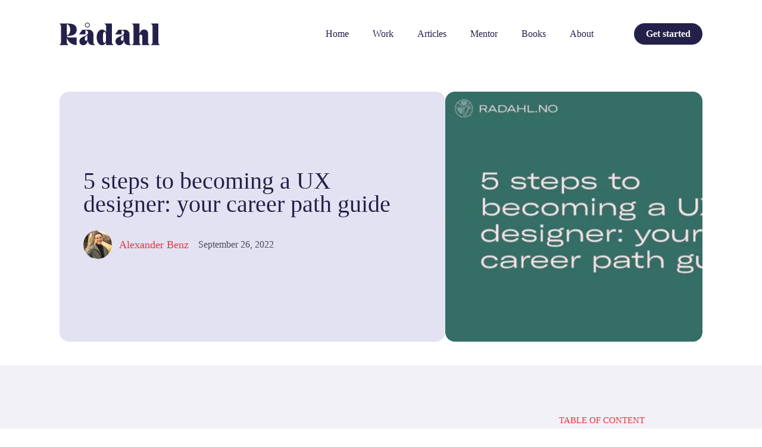

--- FILE ---
content_type: text/html; charset=UTF-8
request_url: https://radahl.no/5-steps-to-becoming-a-ux-designer-your-career-path-guide/
body_size: 31863
content:
<!DOCTYPE html><html lang="en-US" prefix="og: https://ogp.me/ns#" ><head><script data-no-optimize="1">var litespeed_docref=sessionStorage.getItem("litespeed_docref");litespeed_docref&&(Object.defineProperty(document,"referrer",{get:function(){return litespeed_docref}}),sessionStorage.removeItem("litespeed_docref"));</script> <meta charset="UTF-8"><link data-optimized="2" rel="stylesheet" href="https://radahl.no/wp-content/litespeed/css/12/0c6355984c0d5bb6a07ddb436e811a17.css?ver=244b1" /><link rel="preload" as="image" href="https://radahl.no/wp-content/uploads/sites/12/2022/08/logo.svg"><link rel="preload" as="image" href="https://secure.gravatar.com/avatar/b14a6472d83fd02044921197b6640416?s=96&d=mm&r=g"><link rel="preload" as="image" href="https://radahl.no/wp-content/uploads/sites/12/2022/08/logo.svg"><meta name="viewport" content="width=device-width, initial-scale=1.0"><link rel="preload" as="style" href="https://fonts.googleapis.com/css?family=Lexend:100,200,300,400,500,600,700,800,900|Lexend:100,200,300,400,500,600,700,800,900" ><style>img:is([sizes="auto" i], [sizes^="auto," i]) { contain-intrinsic-size: 3000px 1500px }</style><title>5 steps to becoming a UX designer: your career path guide - Alexander Rådahl</title><meta name="description" content="Want to become a UX designer? Here&#039;s a 5-step guide to help you get started on your career path. Learn about the skills you need, the job market, and more."/><meta name="robots" content="follow, index, max-snippet:-1, max-video-preview:-1, max-image-preview:large"/><link rel="canonical" href="https://radahl.no/5-steps-to-becoming-a-ux-designer-your-career-path-guide/" /><meta property="og:locale" content="en_US" /><meta property="og:type" content="article" /><meta property="og:title" content="5 steps to becoming a UX designer: your career path guide - Alexander Rådahl" /><meta property="og:description" content="Want to become a UX designer? Here&#039;s a 5-step guide to help you get started on your career path. Learn about the skills you need, the job market, and more." /><meta property="og:url" content="https://radahl.no/5-steps-to-becoming-a-ux-designer-your-career-path-guide/" /><meta property="og:site_name" content="Alexander Rådahl" /><meta property="article:publisher" content="https://www.facebook.com/alexanderradahl" /><meta property="article:author" content="https://www.facebook.com/AlexanderAhlsen/" /><meta property="article:section" content="UX designer career path" /><meta property="og:updated_time" content="2022-09-26T03:36:33+00:00" /><meta property="fb:admins" content="660316738" /><meta property="og:image" content="https://radahl.no/wp-content/uploads/sites/12/2022/09/1664163355-1024x535.jpg" /><meta property="og:image:secure_url" content="https://radahl.no/wp-content/uploads/sites/12/2022/09/1664163355-1024x535.jpg" /><meta property="og:image:width" content="1024" /><meta property="og:image:height" content="535" /><meta property="og:image:alt" content="5 steps to becoming a UX designer: your career path guide" /><meta property="og:image:type" content="image/jpeg" /><meta property="article:published_time" content="2022-09-26T03:36:05+00:00" /><meta property="article:modified_time" content="2022-09-26T03:36:33+00:00" /><meta name="twitter:card" content="summary_large_image" /><meta name="twitter:title" content="5 steps to becoming a UX designer: your career path guide - Alexander Rådahl" /><meta name="twitter:description" content="Want to become a UX designer? Here&#039;s a 5-step guide to help you get started on your career path. Learn about the skills you need, the job market, and more." /><meta name="twitter:site" content="@alexanderradahl" /><meta name="twitter:creator" content="@alexanderradahl" /><meta name="twitter:image" content="https://radahl.no/wp-content/uploads/sites/12/2022/09/1664163355-1024x535.jpg" /><meta name="twitter:label1" content="Written by" /><meta name="twitter:data1" content="Alexander Benz" /><meta name="twitter:label2" content="Time to read" /><meta name="twitter:data2" content="14 minutes" /> <script type="application/ld+json" class="rank-math-schema">{"@context":"https://schema.org","@graph":[{"@type":["Organization","Person"],"@id":"https://radahl.no/#person","name":"Alexander R\u00e5dahl","url":"https://radahl.no","sameAs":["https://www.facebook.com/alexanderradahl","https://twitter.com/alexanderradahl"],"email":"alexander@radahl.no","logo":{"@type":"ImageObject","@id":"https://radahl.no/#logo","url":"http://radahl.no/wp-content/uploads/sites/12/2021/07/Logo-blue-1.svg","contentUrl":"http://radahl.no/wp-content/uploads/sites/12/2021/07/Logo-blue-1.svg","caption":"Alexander R\u00e5dahl","inLanguage":"en-US","width":"0","height":"0"},"telephone":"+4747329421","image":{"@id":"https://radahl.no/#logo"}},{"@type":"WebSite","@id":"https://radahl.no/#website","url":"https://radahl.no","name":"Alexander R\u00e5dahl","publisher":{"@id":"https://radahl.no/#person"},"inLanguage":"en-US"},{"@type":"ImageObject","@id":"https://radahl.no/wp-content/uploads/sites/12/2022/09/1664163355.jpg","url":"https://radahl.no/wp-content/uploads/sites/12/2022/09/1664163355.jpg","width":"2400","height":"1254","caption":"5 steps to becoming a UX designer: your career path guide","inLanguage":"en-US"},{"@type":"BreadcrumbList","@id":"https://radahl.no/5-steps-to-becoming-a-ux-designer-your-career-path-guide/#breadcrumb","itemListElement":[{"@type":"ListItem","position":"1","item":{"@id":"https://radahl.no","name":"Home"}},{"@type":"ListItem","position":"2","item":{"@id":"https://radahl.no/category/ux-designer-career-path/","name":"UX designer career path"}},{"@type":"ListItem","position":"3","item":{"@id":"https://radahl.no/5-steps-to-becoming-a-ux-designer-your-career-path-guide/","name":"5 steps to becoming a UX designer: your career path guide"}}]},{"@type":["WebPage","FAQPage"],"@id":"https://radahl.no/5-steps-to-becoming-a-ux-designer-your-career-path-guide/#webpage","url":"https://radahl.no/5-steps-to-becoming-a-ux-designer-your-career-path-guide/","name":"5 steps to becoming a UX designer: your career path guide - Alexander R\u00e5dahl","datePublished":"2022-09-26T03:36:05+00:00","dateModified":"2022-09-26T03:36:33+00:00","isPartOf":{"@id":"https://radahl.no/#website"},"primaryImageOfPage":{"@id":"https://radahl.no/wp-content/uploads/sites/12/2022/09/1664163355.jpg"},"inLanguage":"en-US","breadcrumb":{"@id":"https://radahl.no/5-steps-to-becoming-a-ux-designer-your-career-path-guide/#breadcrumb"},"mainEntity":[{"@type":"Question","name":"What career path is UX design?","acceptedAnswer":{"@type":"Answer","text":"There are many possible career paths for UX designers. Some designers may choose to specialize in a particular area, such as user research or information architecture. Others may prefer to work in a specific industry, such as healthcare or education. And still others may prefer to work in a specific type of company, such as a startup or a large corporation.</br></br>No matter what career path you choose, there are a few things you can do to improve your chances of success. First, make sure you have a strong portfolio that showcases your skills and experience. Second, stay up to date on the latest trends and developments in the UX field. And finally, network with other professionals in the field to get your foot in the door."}},{"@type":"Question","name":"Is UX design a good career?","acceptedAnswer":{"@type":"Answer","text":"Yes, UX design is a good career. It is a growing field with many opportunities. The average salary for a UX designer is $75,000. There are many different career paths you can take as a UX designer. You can work in web design, app design, or even user research. There are many different places you can work as a UX designer. You can work in a company\u2019s design department, in an agency, or even freelance."}},{"@type":"Question","name":"Is UX design a growing career?","acceptedAnswer":{"@type":"Answer","text":"Yes, UX design is a growing career. In fact, the demand for UX designers is expected to grow by 22% in the next decade. This is due to the increasing importance of user experience in the design of all types of products and services. As a result, UX designers are in high demand by companies all over the world."}},{"@type":"Question","name":"How long does it take to become a UX designer?","acceptedAnswer":{"@type":"Answer","text":"There is no one-size-fits-all answer to this question, as the amount of time it takes to become a UX designer can vary depending on your prior experience and education. However, most UX designers have at least a few years of experience in a related field before making the transition into UX design. Additionally, many UX designers also have a bachelor's degree in a field such as human-computer interaction, psychology, or graphic design."}}]},{"@type":"Person","@id":"https://radahl.no/author/alexander/","name":"Alexander Benz","url":"https://radahl.no/author/alexander/","image":{"@type":"ImageObject","@id":"https://secure.gravatar.com/avatar/b14a6472d83fd02044921197b6640416?s=96&amp;d=mm&amp;r=g","url":"https://secure.gravatar.com/avatar/b14a6472d83fd02044921197b6640416?s=96&amp;d=mm&amp;r=g","caption":"Alexander Benz","inLanguage":"en-US"},"sameAs":["https://radahl.no","https://twitter.com/alexanderradahl"]},{"@type":"Article","headline":"5 steps to becoming a UX designer: your career path guide - Alexander R\u00e5dahl","keywords":"ux designer career path","datePublished":"2022-09-26T03:36:05+00:00","dateModified":"2022-09-26T03:36:33+00:00","articleSection":"UX designer career path","author":{"@id":"https://radahl.no/author/alexander/","name":"Alexander Benz"},"publisher":{"@id":"https://radahl.no/#person"},"description":"Want to become a UX designer? Here&#039;s a 5-step guide to help you get started on your career path. Learn about the skills you need, the job market, and more.","name":"5 steps to becoming a UX designer: your career path guide - Alexander R\u00e5dahl","@id":"https://radahl.no/5-steps-to-becoming-a-ux-designer-your-career-path-guide/#richSnippet","isPartOf":{"@id":"https://radahl.no/5-steps-to-becoming-a-ux-designer-your-career-path-guide/#webpage"},"image":{"@id":"https://radahl.no/wp-content/uploads/sites/12/2022/09/1664163355.jpg"},"inLanguage":"en-US","mainEntityOfPage":{"@id":"https://radahl.no/5-steps-to-becoming-a-ux-designer-your-career-path-guide/#webpage"}}]}</script> <link rel='dns-prefetch' href='//cdnjs.cloudflare.com' /><link rel='dns-prefetch' href='//static.klaviyo.com' /><link rel="alternate" type="application/rss+xml" title="Alexander Rådahl &raquo; 5 steps to becoming a UX designer: your career path guide Comments Feed" href="https://radahl.no/5-steps-to-becoming-a-ux-designer-your-career-path-guide/feed/" />
 <script src="//radahl.no/wp-content/uploads/sites/12/monsterinsights/gtag/gtag.js"  data-cfasync="false" data-wpfc-render="false" type="text/javascript" async></script> <script data-cfasync="false" data-wpfc-render="false" type="text/javascript">var mi_version = '8.19';
				var mi_track_user = true;
				var mi_no_track_reason = '';
				
								var disableStrs = [
										'ga-disable-G-XB89JYYVFD',
									];

				/* Function to detect opted out users */
				function __gtagTrackerIsOptedOut() {
					for (var index = 0; index < disableStrs.length; index++) {
						if (document.cookie.indexOf(disableStrs[index] + '=true') > -1) {
							return true;
						}
					}

					return false;
				}

				/* Disable tracking if the opt-out cookie exists. */
				if (__gtagTrackerIsOptedOut()) {
					for (var index = 0; index < disableStrs.length; index++) {
						window[disableStrs[index]] = true;
					}
				}

				/* Opt-out function */
				function __gtagTrackerOptout() {
					for (var index = 0; index < disableStrs.length; index++) {
						document.cookie = disableStrs[index] + '=true; expires=Thu, 31 Dec 2099 23:59:59 UTC; path=/';
						window[disableStrs[index]] = true;
					}
				}

				if ('undefined' === typeof gaOptout) {
					function gaOptout() {
						__gtagTrackerOptout();
					}
				}
								window.dataLayer = window.dataLayer || [];

				window.MonsterInsightsDualTracker = {
					helpers: {},
					trackers: {},
				};
				if (mi_track_user) {
					function __gtagDataLayer() {
						dataLayer.push(arguments);
					}

					function __gtagTracker(type, name, parameters) {
						if (!parameters) {
							parameters = {};
						}

						if (parameters.send_to) {
							__gtagDataLayer.apply(null, arguments);
							return;
						}

						if (type === 'event') {
														parameters.send_to = monsterinsights_frontend.v4_id;
							var hookName = name;
							if (typeof parameters['event_category'] !== 'undefined') {
								hookName = parameters['event_category'] + ':' + name;
							}

							if (typeof MonsterInsightsDualTracker.trackers[hookName] !== 'undefined') {
								MonsterInsightsDualTracker.trackers[hookName](parameters);
							} else {
								__gtagDataLayer('event', name, parameters);
							}
							
						} else {
							__gtagDataLayer.apply(null, arguments);
						}
					}

					__gtagTracker('js', new Date());
					__gtagTracker('set', {
						'developer_id.dZGIzZG': true,
											});
										__gtagTracker('config', 'G-XB89JYYVFD', {"forceSSL":"true","anonymize_ip":"true","link_attribution":"true","tags":"untagged"} );
															window.gtag = __gtagTracker;										(function () {
						/* https://developers.google.com/analytics/devguides/collection/analyticsjs/ */
						/* ga and __gaTracker compatibility shim. */
						var noopfn = function () {
							return null;
						};
						var newtracker = function () {
							return new Tracker();
						};
						var Tracker = function () {
							return null;
						};
						var p = Tracker.prototype;
						p.get = noopfn;
						p.set = noopfn;
						p.send = function () {
							var args = Array.prototype.slice.call(arguments);
							args.unshift('send');
							__gaTracker.apply(null, args);
						};
						var __gaTracker = function () {
							var len = arguments.length;
							if (len === 0) {
								return;
							}
							var f = arguments[len - 1];
							if (typeof f !== 'object' || f === null || typeof f.hitCallback !== 'function') {
								if ('send' === arguments[0]) {
									var hitConverted, hitObject = false, action;
									if ('event' === arguments[1]) {
										if ('undefined' !== typeof arguments[3]) {
											hitObject = {
												'eventAction': arguments[3],
												'eventCategory': arguments[2],
												'eventLabel': arguments[4],
												'value': arguments[5] ? arguments[5] : 1,
											}
										}
									}
									if ('pageview' === arguments[1]) {
										if ('undefined' !== typeof arguments[2]) {
											hitObject = {
												'eventAction': 'page_view',
												'page_path': arguments[2],
											}
										}
									}
									if (typeof arguments[2] === 'object') {
										hitObject = arguments[2];
									}
									if (typeof arguments[5] === 'object') {
										Object.assign(hitObject, arguments[5]);
									}
									if ('undefined' !== typeof arguments[1].hitType) {
										hitObject = arguments[1];
										if ('pageview' === hitObject.hitType) {
											hitObject.eventAction = 'page_view';
										}
									}
									if (hitObject) {
										action = 'timing' === arguments[1].hitType ? 'timing_complete' : hitObject.eventAction;
										hitConverted = mapArgs(hitObject);
										__gtagTracker('event', action, hitConverted);
									}
								}
								return;
							}

							function mapArgs(args) {
								var arg, hit = {};
								var gaMap = {
									'eventCategory': 'event_category',
									'eventAction': 'event_action',
									'eventLabel': 'event_label',
									'eventValue': 'event_value',
									'nonInteraction': 'non_interaction',
									'timingCategory': 'event_category',
									'timingVar': 'name',
									'timingValue': 'value',
									'timingLabel': 'event_label',
									'page': 'page_path',
									'location': 'page_location',
									'title': 'page_title',
								};
								for (arg in args) {
																		if (!(!args.hasOwnProperty(arg) || !gaMap.hasOwnProperty(arg))) {
										hit[gaMap[arg]] = args[arg];
									} else {
										hit[arg] = args[arg];
									}
								}
								return hit;
							}

							try {
								f.hitCallback();
							} catch (ex) {
							}
						};
						__gaTracker.create = newtracker;
						__gaTracker.getByName = newtracker;
						__gaTracker.getAll = function () {
							return [];
						};
						__gaTracker.remove = noopfn;
						__gaTracker.loaded = true;
						window['__gaTracker'] = __gaTracker;
					})();
									} else {
										console.log("");
					(function () {
						function __gtagTracker() {
							return null;
						}

						window['__gtagTracker'] = __gtagTracker;
						window['gtag'] = __gtagTracker;
					})();
									}</script>  <script data-cfasync="false" data-wpfc-render="false" type="text/javascript">window.MonsterInsightsDualTracker.helpers.mapProductItem = function (uaItem) {
				var prefixIndex, prefixKey, mapIndex;

				var toBePrefixed = ['id', 'name', 'list_name', 'brand', 'category', 'variant'];

				var item = {};

				var fieldMap = {
					'price': 'price',
					'list_position': 'index',
					'quantity': 'quantity',
					'position': 'index',
				};

				for (mapIndex in fieldMap) {
					if (uaItem.hasOwnProperty(mapIndex)) {
						item[fieldMap[mapIndex]] = uaItem[mapIndex];
					}
				}

				for (prefixIndex = 0; prefixIndex < toBePrefixed.length; prefixIndex++) {
					prefixKey = toBePrefixed[prefixIndex];
					if (typeof uaItem[prefixKey] !== 'undefined') {
						item['item_' + prefixKey] = uaItem[prefixKey];
					}
				}

				return item;
			};

			MonsterInsightsDualTracker.trackers['view_item_list'] = function (parameters) {
				var items = parameters.items;
				var listName, itemIndex, item, itemListName;
				var lists = {
					'_': {items: [], 'send_to': monsterinsights_frontend.v4_id},
				};

				for (itemIndex = 0; itemIndex < items.length; itemIndex++) {
					item = MonsterInsightsDualTracker.helpers.mapProductItem(items[itemIndex]);

					if (typeof item['item_list_name'] === 'undefined') {
						lists['_'].items.push(item);
					} else {
						itemListName = item['item_list_name'];
						if (typeof lists[itemListName] === 'undefined') {
							lists[itemListName] = {
								'items': [],
								'item_list_name': itemListName,
								'send_to': monsterinsights_frontend.v4_id,
							};
						}

						lists[itemListName].items.push(item);
					}
				}

				for (listName in lists) {
					__gtagDataLayer('event', 'view_item_list', lists[listName]);
				}
			};

			MonsterInsightsDualTracker.trackers['select_content'] = function (parameters) {
				const items = parameters.items.map(MonsterInsightsDualTracker.helpers.mapProductItem);
				__gtagDataLayer('event', 'select_item', {items: items, send_to: parameters.send_to});
			};

			MonsterInsightsDualTracker.trackers['view_item'] = function (parameters) {
				const items = parameters.items.map(MonsterInsightsDualTracker.helpers.mapProductItem);
				__gtagDataLayer('event', 'view_item', {items: items, send_to: parameters.send_to});
			};</script> <script data-cfasync="false" data-wpfc-render="false" type="text/javascript">MonsterInsightsDualTracker.trackers['form:impression'] = function (parameters) {
			__gtagDataLayer('event', 'form_impression', {
				form_id: parameters.event_label,
				content_type: 'form',
				non_interaction: true,
				send_to: parameters.send_to,
			});
		};

		MonsterInsightsDualTracker.trackers['form:conversion'] = function (parameters) {
			__gtagDataLayer('event', 'generate_lead', {
				form_id: parameters.event_label,
				send_to: parameters.send_to,
			});
		};</script> <style id='rank-math-toc-block-style-inline-css' type='text/css'>.wp-block-rank-math-toc-block nav ol{counter-reset:item}.wp-block-rank-math-toc-block nav ol li{display:block}.wp-block-rank-math-toc-block nav ol li:before{content:counters(item, ".") ". ";counter-increment:item}</style><style id='rank-math-rich-snippet-style-inline-css' type='text/css'>/*!
* Plugin:  Rank Math
* URL: https://rankmath.com/wordpress/plugin/seo-suite/
* Name:  rank-math-review-snippet.css
*/@-webkit-keyframes spin{0%{-webkit-transform:rotate(0deg)}100%{-webkit-transform:rotate(-360deg)}}@keyframes spin{0%{-webkit-transform:rotate(0deg)}100%{-webkit-transform:rotate(-360deg)}}@keyframes bounce{from{-webkit-transform:translateY(0px);transform:translateY(0px)}to{-webkit-transform:translateY(-5px);transform:translateY(-5px)}}@-webkit-keyframes bounce{from{-webkit-transform:translateY(0px);transform:translateY(0px)}to{-webkit-transform:translateY(-5px);transform:translateY(-5px)}}@-webkit-keyframes loading{0%{background-size:20% 50% ,20% 50% ,20% 50%}20%{background-size:20% 20% ,20% 50% ,20% 50%}40%{background-size:20% 100%,20% 20% ,20% 50%}60%{background-size:20% 50% ,20% 100%,20% 20%}80%{background-size:20% 50% ,20% 50% ,20% 100%}100%{background-size:20% 50% ,20% 50% ,20% 50%}}@keyframes loading{0%{background-size:20% 50% ,20% 50% ,20% 50%}20%{background-size:20% 20% ,20% 50% ,20% 50%}40%{background-size:20% 100%,20% 20% ,20% 50%}60%{background-size:20% 50% ,20% 100%,20% 20%}80%{background-size:20% 50% ,20% 50% ,20% 100%}100%{background-size:20% 50% ,20% 50% ,20% 50%}}:root{--rankmath-wp-adminbar-height: 0}#rank-math-rich-snippet-wrapper{overflow:hidden}#rank-math-rich-snippet-wrapper h5.rank-math-title{display:block;font-size:18px;line-height:1.4}#rank-math-rich-snippet-wrapper .rank-math-review-image{float:right;max-width:40%;margin-left:15px}#rank-math-rich-snippet-wrapper .rank-math-review-data{margin-bottom:15px}#rank-math-rich-snippet-wrapper .rank-math-total-wrapper{width:100%;padding:0 0 20px 0;float:left;clear:both;position:relative;-webkit-box-sizing:border-box;box-sizing:border-box}#rank-math-rich-snippet-wrapper .rank-math-total-wrapper .rank-math-total{border:0;display:block;margin:0;width:auto;float:left;text-align:left;padding:0;font-size:24px;line-height:1;font-weight:700;-webkit-box-sizing:border-box;box-sizing:border-box;overflow:hidden}#rank-math-rich-snippet-wrapper .rank-math-total-wrapper .rank-math-review-star{float:left;margin-left:15px;margin-top:5px;position:relative;z-index:99;line-height:1}#rank-math-rich-snippet-wrapper .rank-math-total-wrapper .rank-math-review-star .rank-math-review-result-wrapper{display:inline-block;white-space:nowrap;position:relative;color:#e7e7e7}#rank-math-rich-snippet-wrapper .rank-math-total-wrapper .rank-math-review-star .rank-math-review-result-wrapper .rank-math-review-result{position:absolute;top:0;left:0;overflow:hidden;white-space:nowrap;color:#ffbe01}#rank-math-rich-snippet-wrapper .rank-math-total-wrapper .rank-math-review-star .rank-math-review-result-wrapper i{font-size:18px;-webkit-text-stroke-width:1px;font-style:normal;padding:0 2px;line-height:inherit}#rank-math-rich-snippet-wrapper .rank-math-total-wrapper .rank-math-review-star .rank-math-review-result-wrapper i:before{content:"\2605"}body.rtl #rank-math-rich-snippet-wrapper .rank-math-review-image{float:left;margin-left:0;margin-right:15px}body.rtl #rank-math-rich-snippet-wrapper .rank-math-total-wrapper .rank-math-total{float:right}body.rtl #rank-math-rich-snippet-wrapper .rank-math-total-wrapper .rank-math-review-star{float:right;margin-left:0;margin-right:15px}body.rtl #rank-math-rich-snippet-wrapper .rank-math-total-wrapper .rank-math-review-star .rank-math-review-result{left:auto;right:0}@media screen and (max-width: 480px){#rank-math-rich-snippet-wrapper .rank-math-review-image{display:block;max-width:100%;width:100%;text-align:center;margin-right:0}#rank-math-rich-snippet-wrapper .rank-math-review-data{clear:both}}.clear{clear:both}</style><style id='classic-theme-styles-inline-css' type='text/css'>/*! This file is auto-generated */
.wp-block-button__link{color:#fff;background-color:#32373c;border-radius:9999px;box-shadow:none;text-decoration:none;padding:calc(.667em + 2px) calc(1.333em + 2px);font-size:1.125em}.wp-block-file__button{background:#32373c;color:#fff;text-decoration:none}</style><style id='global-styles-inline-css' type='text/css'>:root{--wp--preset--aspect-ratio--square: 1;--wp--preset--aspect-ratio--4-3: 4/3;--wp--preset--aspect-ratio--3-4: 3/4;--wp--preset--aspect-ratio--3-2: 3/2;--wp--preset--aspect-ratio--2-3: 2/3;--wp--preset--aspect-ratio--16-9: 16/9;--wp--preset--aspect-ratio--9-16: 9/16;--wp--preset--color--black: #000000;--wp--preset--color--cyan-bluish-gray: #abb8c3;--wp--preset--color--white: #ffffff;--wp--preset--color--pale-pink: #f78da7;--wp--preset--color--vivid-red: #cf2e2e;--wp--preset--color--luminous-vivid-orange: #ff6900;--wp--preset--color--luminous-vivid-amber: #fcb900;--wp--preset--color--light-green-cyan: #7bdcb5;--wp--preset--color--vivid-green-cyan: #00d084;--wp--preset--color--pale-cyan-blue: #8ed1fc;--wp--preset--color--vivid-cyan-blue: #0693e3;--wp--preset--color--vivid-purple: #9b51e0;--wp--preset--color--primary-color: rgb(231, 54, 63);--wp--preset--color--dark-color: rgb(35, 33, 74);--wp--preset--color--paragraph-color: rgb(77, 76, 91);--wp--preset--color--border-color: rgb(209, 209, 219);--wp--preset--color--placeholder-color: rgb(235, 234, 249);--wp--preset--color--background-color: rgb(248, 248, 250);--wp--preset--color--secondary-color: rgb(35, 33, 74);--wp--preset--color--light-color: rgb(249, 249, 250);--wp--preset--color--paragraph-alt-color: rgb(218, 216, 242);--wp--preset--color--border-alt-color: rgb(130, 124, 232);--wp--preset--color--placeholder-alt-color: rgb(118, 114, 191);--wp--preset--color--background-alt-color: rgb(242, 241, 247);--wp--preset--color--tertiary-color: rgb(53, 109, 103);--wp--preset--color--black-color: rgb(13, 13, 17);--wp--preset--color--white-color: rgb(249, 249, 250);--wp--preset--color--success-color: rgb(17, 38, 24);--wp--preset--color--warning-color: rgb(73, 57, 33);--wp--preset--color--error-color: rgb(73, 33, 33);--wp--preset--color--success-light-color: rgb(234, 255, 241);--wp--preset--color--warning-light-color: rgb(255, 246, 234);--wp--preset--color--error-light-color: rgb(255, 234, 234);--wp--preset--color--extra-color-1: rgb(254, 215, 102);--wp--preset--color--extra-color-2: rgb(254, 138, 113);--wp--preset--color--extra-color-3: rgb(14, 154, 167);--wp--preset--color--extra-color-4: rgb(83, 104, 120);--wp--preset--color--primary-hover-color: rgba(209, 24, 33, 1);--wp--preset--color--secondary-hover-color: rgba(18, 17, 38, 1);--wp--preset--color--primary-alt-color: rgba(250, 218, 220, 1);--wp--preset--color--secondary-alt-color: rgba(227, 226, 242, 1);--wp--preset--color--primary-alt-hover-color: rgba(243, 174, 178, 1);--wp--preset--color--secondary-alt-hover-color: rgba(193, 191, 226, 1);--wp--preset--color--transparent-color: transparent;--wp--preset--color--dark-rgb-vals: 35, 33, 74;--wp--preset--color--paragraph-rgb-vals: 77, 76, 91;--wp--preset--color--tertiary-rgb-vals: 53, 109, 103;--wp--preset--color--black-rgb-vals: 13, 13, 17;--wp--preset--color--success-rgb-vals: 17, 38, 24;--wp--preset--color--warning-rgb-vals: 73, 57, 33;--wp--preset--color--error-rgb-vals: 73, 33, 33;--wp--preset--color--extra-color-1-rgb-vals: 254, 215, 102;--wp--preset--color--extra-color-2-rgb-vals: 254, 138, 113;--wp--preset--color--extra-color-3-rgb-vals: 14, 154, 167;--wp--preset--color--extra-color-4-rgb-vals: 83, 104, 120;--wp--preset--gradient--vivid-cyan-blue-to-vivid-purple: linear-gradient(135deg,rgba(6,147,227,1) 0%,rgb(155,81,224) 100%);--wp--preset--gradient--light-green-cyan-to-vivid-green-cyan: linear-gradient(135deg,rgb(122,220,180) 0%,rgb(0,208,130) 100%);--wp--preset--gradient--luminous-vivid-amber-to-luminous-vivid-orange: linear-gradient(135deg,rgba(252,185,0,1) 0%,rgba(255,105,0,1) 100%);--wp--preset--gradient--luminous-vivid-orange-to-vivid-red: linear-gradient(135deg,rgba(255,105,0,1) 0%,rgb(207,46,46) 100%);--wp--preset--gradient--very-light-gray-to-cyan-bluish-gray: linear-gradient(135deg,rgb(238,238,238) 0%,rgb(169,184,195) 100%);--wp--preset--gradient--cool-to-warm-spectrum: linear-gradient(135deg,rgb(74,234,220) 0%,rgb(151,120,209) 20%,rgb(207,42,186) 40%,rgb(238,44,130) 60%,rgb(251,105,98) 80%,rgb(254,248,76) 100%);--wp--preset--gradient--blush-light-purple: linear-gradient(135deg,rgb(255,206,236) 0%,rgb(152,150,240) 100%);--wp--preset--gradient--blush-bordeaux: linear-gradient(135deg,rgb(254,205,165) 0%,rgb(254,45,45) 50%,rgb(107,0,62) 100%);--wp--preset--gradient--luminous-dusk: linear-gradient(135deg,rgb(255,203,112) 0%,rgb(199,81,192) 50%,rgb(65,88,208) 100%);--wp--preset--gradient--pale-ocean: linear-gradient(135deg,rgb(255,245,203) 0%,rgb(182,227,212) 50%,rgb(51,167,181) 100%);--wp--preset--gradient--electric-grass: linear-gradient(135deg,rgb(202,248,128) 0%,rgb(113,206,126) 100%);--wp--preset--gradient--midnight: linear-gradient(135deg,rgb(2,3,129) 0%,rgb(40,116,252) 100%);--wp--preset--font-size--small: 13px;--wp--preset--font-size--medium: 20px;--wp--preset--font-size--large: 36px;--wp--preset--font-size--x-large: 42px;--wp--preset--spacing--20: 0.44rem;--wp--preset--spacing--30: 0.67rem;--wp--preset--spacing--40: 1rem;--wp--preset--spacing--50: 1.5rem;--wp--preset--spacing--60: 2.25rem;--wp--preset--spacing--70: 3.38rem;--wp--preset--spacing--80: 5.06rem;--wp--preset--shadow--natural: 6px 6px 9px rgba(0, 0, 0, 0.2);--wp--preset--shadow--deep: 12px 12px 50px rgba(0, 0, 0, 0.4);--wp--preset--shadow--sharp: 6px 6px 0px rgba(0, 0, 0, 0.2);--wp--preset--shadow--outlined: 6px 6px 0px -3px rgba(255, 255, 255, 1), 6px 6px rgba(0, 0, 0, 1);--wp--preset--shadow--crisp: 6px 6px 0px rgba(0, 0, 0, 1);}:where(.is-layout-flex){gap: 0.5em;}:where(.is-layout-grid){gap: 0.5em;}body .is-layout-flex{display: flex;}.is-layout-flex{flex-wrap: wrap;align-items: center;}.is-layout-flex > :is(*, div){margin: 0;}body .is-layout-grid{display: grid;}.is-layout-grid > :is(*, div){margin: 0;}:where(.wp-block-columns.is-layout-flex){gap: 2em;}:where(.wp-block-columns.is-layout-grid){gap: 2em;}:where(.wp-block-post-template.is-layout-flex){gap: 1.25em;}:where(.wp-block-post-template.is-layout-grid){gap: 1.25em;}.has-black-color{color: var(--wp--preset--color--black) !important;}.has-cyan-bluish-gray-color{color: var(--wp--preset--color--cyan-bluish-gray) !important;}.has-white-color{color: var(--wp--preset--color--white) !important;}.has-pale-pink-color{color: var(--wp--preset--color--pale-pink) !important;}.has-vivid-red-color{color: var(--wp--preset--color--vivid-red) !important;}.has-luminous-vivid-orange-color{color: var(--wp--preset--color--luminous-vivid-orange) !important;}.has-luminous-vivid-amber-color{color: var(--wp--preset--color--luminous-vivid-amber) !important;}.has-light-green-cyan-color{color: var(--wp--preset--color--light-green-cyan) !important;}.has-vivid-green-cyan-color{color: var(--wp--preset--color--vivid-green-cyan) !important;}.has-pale-cyan-blue-color{color: var(--wp--preset--color--pale-cyan-blue) !important;}.has-vivid-cyan-blue-color{color: var(--wp--preset--color--vivid-cyan-blue) !important;}.has-vivid-purple-color{color: var(--wp--preset--color--vivid-purple) !important;}.has-black-background-color{background-color: var(--wp--preset--color--black) !important;}.has-cyan-bluish-gray-background-color{background-color: var(--wp--preset--color--cyan-bluish-gray) !important;}.has-white-background-color{background-color: var(--wp--preset--color--white) !important;}.has-pale-pink-background-color{background-color: var(--wp--preset--color--pale-pink) !important;}.has-vivid-red-background-color{background-color: var(--wp--preset--color--vivid-red) !important;}.has-luminous-vivid-orange-background-color{background-color: var(--wp--preset--color--luminous-vivid-orange) !important;}.has-luminous-vivid-amber-background-color{background-color: var(--wp--preset--color--luminous-vivid-amber) !important;}.has-light-green-cyan-background-color{background-color: var(--wp--preset--color--light-green-cyan) !important;}.has-vivid-green-cyan-background-color{background-color: var(--wp--preset--color--vivid-green-cyan) !important;}.has-pale-cyan-blue-background-color{background-color: var(--wp--preset--color--pale-cyan-blue) !important;}.has-vivid-cyan-blue-background-color{background-color: var(--wp--preset--color--vivid-cyan-blue) !important;}.has-vivid-purple-background-color{background-color: var(--wp--preset--color--vivid-purple) !important;}.has-black-border-color{border-color: var(--wp--preset--color--black) !important;}.has-cyan-bluish-gray-border-color{border-color: var(--wp--preset--color--cyan-bluish-gray) !important;}.has-white-border-color{border-color: var(--wp--preset--color--white) !important;}.has-pale-pink-border-color{border-color: var(--wp--preset--color--pale-pink) !important;}.has-vivid-red-border-color{border-color: var(--wp--preset--color--vivid-red) !important;}.has-luminous-vivid-orange-border-color{border-color: var(--wp--preset--color--luminous-vivid-orange) !important;}.has-luminous-vivid-amber-border-color{border-color: var(--wp--preset--color--luminous-vivid-amber) !important;}.has-light-green-cyan-border-color{border-color: var(--wp--preset--color--light-green-cyan) !important;}.has-vivid-green-cyan-border-color{border-color: var(--wp--preset--color--vivid-green-cyan) !important;}.has-pale-cyan-blue-border-color{border-color: var(--wp--preset--color--pale-cyan-blue) !important;}.has-vivid-cyan-blue-border-color{border-color: var(--wp--preset--color--vivid-cyan-blue) !important;}.has-vivid-purple-border-color{border-color: var(--wp--preset--color--vivid-purple) !important;}.has-vivid-cyan-blue-to-vivid-purple-gradient-background{background: var(--wp--preset--gradient--vivid-cyan-blue-to-vivid-purple) !important;}.has-light-green-cyan-to-vivid-green-cyan-gradient-background{background: var(--wp--preset--gradient--light-green-cyan-to-vivid-green-cyan) !important;}.has-luminous-vivid-amber-to-luminous-vivid-orange-gradient-background{background: var(--wp--preset--gradient--luminous-vivid-amber-to-luminous-vivid-orange) !important;}.has-luminous-vivid-orange-to-vivid-red-gradient-background{background: var(--wp--preset--gradient--luminous-vivid-orange-to-vivid-red) !important;}.has-very-light-gray-to-cyan-bluish-gray-gradient-background{background: var(--wp--preset--gradient--very-light-gray-to-cyan-bluish-gray) !important;}.has-cool-to-warm-spectrum-gradient-background{background: var(--wp--preset--gradient--cool-to-warm-spectrum) !important;}.has-blush-light-purple-gradient-background{background: var(--wp--preset--gradient--blush-light-purple) !important;}.has-blush-bordeaux-gradient-background{background: var(--wp--preset--gradient--blush-bordeaux) !important;}.has-luminous-dusk-gradient-background{background: var(--wp--preset--gradient--luminous-dusk) !important;}.has-pale-ocean-gradient-background{background: var(--wp--preset--gradient--pale-ocean) !important;}.has-electric-grass-gradient-background{background: var(--wp--preset--gradient--electric-grass) !important;}.has-midnight-gradient-background{background: var(--wp--preset--gradient--midnight) !important;}.has-small-font-size{font-size: var(--wp--preset--font-size--small) !important;}.has-medium-font-size{font-size: var(--wp--preset--font-size--medium) !important;}.has-large-font-size{font-size: var(--wp--preset--font-size--large) !important;}.has-x-large-font-size{font-size: var(--wp--preset--font-size--x-large) !important;}
:where(.wp-block-post-template.is-layout-flex){gap: 1.25em;}:where(.wp-block-post-template.is-layout-grid){gap: 1.25em;}
:where(.wp-block-columns.is-layout-flex){gap: 2em;}:where(.wp-block-columns.is-layout-grid){gap: 2em;}
:root :where(.wp-block-pullquote){font-size: 1.5em;line-height: 1.6;}</style><style id='oxymade-inline-css' type='text/css'>:root {--primary-color: rgb(231, 54, 63);--dark-color: rgb(35, 33, 74);--paragraph-color: rgb(77, 76, 91);--border-color: rgb(209, 209, 219);--placeholder-color: rgb(235, 234, 249);--background-color: rgb(248, 248, 250);--secondary-color: rgb(35, 33, 74);--light-color: rgb(249, 249, 250);--paragraph-alt-color: rgb(218, 216, 242);--border-alt-color: rgb(130, 124, 232);--placeholder-alt-color: rgb(118, 114, 191);--background-alt-color: rgb(242, 241, 247);--tertiary-color: rgb(53, 109, 103);--black-color: rgb(13, 13, 17);--white-color: rgb(249, 249, 250);--success-color: rgb(17, 38, 24);--warning-color: rgb(73, 57, 33);--error-color: rgb(73, 33, 33);--success-light-color: rgb(234, 255, 241);--warning-light-color: rgb(255, 246, 234);--error-light-color: rgb(255, 234, 234);--extra-color-1: rgb(254, 215, 102);--extra-color-2: rgb(254, 138, 113);--extra-color-3: rgb(14, 154, 167);--extra-color-4: rgb(83, 104, 120);--primary-hover-color: rgba(209, 24, 33, 1);--secondary-hover-color: rgba(18, 17, 38, 1);--primary-alt-color: rgba(250, 218, 220, 1);--secondary-alt-color: rgba(227, 226, 242, 1);--primary-alt-hover-color: rgba(243, 174, 178, 1);--secondary-alt-hover-color: rgba(193, 191, 226, 1);--primary-rgb-vals: 231, 54, 63;--secondary-rgb-vals: 35, 33, 74;--transparent-color: transparent;--dark-rgb-vals: 35, 33, 74;--paragraph-rgb-vals: 77, 76, 91;--tertiary-rgb-vals: 53, 109, 103;--black-rgb-vals: 13, 13, 17;--success-rgb-vals: 17, 38, 24;--warning-rgb-vals: 73, 57, 33;--error-rgb-vals: 73, 33, 33;--extra-color-1-rgb-vals: 254, 215, 102;--extra-color-2-rgb-vals: 254, 138, 113;--extra-color-3-rgb-vals: 14, 154, 167;--extra-color-4-rgb-vals: 83, 104, 120;}
html { font-size: 62.5%; } body { font-size: 1.6rem; }
:root {--desktop-text-base: 1.6;--mobile-text-base: 1.6;--responsive-text-ratio: 0.7;--smallest-font-size: 1.5;--h-font-weight: 400;--desktop-type-scale-ratio: 1.200;--mobile-type-scale-ratio: 1.200;--viewport-min: 48;--viewport-max: 112;--lh-65-150: 0.98;--lh-49-64: 1;--lh-37-48: 1.1;--lh-31-36: 1.2;--lh-25-30: 1.33;--lh-21-24: 1.45;--lh-17-20: 1.54;--lh-13-16: 1.68;--desktop-h6: 1.92;--desktop-h5: 2.304;--desktop-h4: 2.7648;--desktop-h3: 3.31776;--desktop-h2: 3.981312;--desktop-h1: 4.7775744;--desktop-hero: 5.73308928;--mobile-h6: 1.92;--mobile-h5: 2.304;--mobile-h4: 2.7648;--mobile-h3: 3.31776;--mobile-h2: 3.981312;--mobile-h1: 4.7775744;--mobile-hero: 5.73308928;--desktop-xs: 1.2;--desktop-sm: 1.4;--desktop-base: 1.6;--desktop-lg: 1.8;--desktop-xl: 2;--desktop-2xl: 2.4;--desktop-3xl: 2.8;--desktop-4xl: 3.6;--desktop-5xl: 4.4;--desktop-6xl: 5.6;--desktop-7xl: 6.8;--desktop-8xl: 9.2;--desktop-9xl: 11.2;--mobile-xs: 1.2;--mobile-sm: 1.4;--mobile-base: 1.6;--mobile-lg: 1.8;--mobile-xl: 2;--mobile-2xl: 2.4;--mobile-3xl: 2.8;--mobile-4xl: 3.6;--mobile-5xl: 4.4;--mobile-6xl: 5.6;--mobile-7xl: 6.8;--mobile-8xl: 9.2;--mobile-9xl: 11.2;--lh-hero: 1;--lh-h1: 1.1;--lh-h2: 1.1;--lh-h3: 1.2;--lh-h4: 1.33;--lh-h5: 1.45;--lh-h6: 1.54;--lh-xs: 1.68;--lh-sm: 1.68;--lh-base: 1.68;--lh-lg: 1.54;--lh-xl: 1.54;--lh-2xl: 1.45;--lh-3xl: 1.33;--lh-4xl: 1.2;--lh-5xl: 1.1;--lh-6xl: 1;--lh-7xl: 0.98;--lh-8xl: 0.98;--lh-9xl: 0.98;}
.blogzine{color:var(--paragraph-color);max-width:65ch}.blogzine [class~=lead]{color:#4b5563}.blogzine a{color:var(--primary-color);text-decoration:underline;font-weight:500}.blogzine strong{color:var(--primary-color);font-weight:600}.blogzine ol[type="A"]{--list-counter-style:upper-alpha}.blogzine ol[type="a"]{--list-counter-style:lower-alpha}.blogzine ol[type="A"s]{--list-counter-style:upper-alpha}.blogzine ol[type="a"s]{--list-counter-style:lower-alpha}.blogzine ol[type="I"]{--list-counter-style:upper-roman}.blogzine ol[type="i"]{--list-counter-style:lower-roman}.blogzine ol[type="I"s]{--list-counter-style:upper-roman}.blogzine ol[type="i"s]{--list-counter-style:lower-roman}.blogzine ol[type="1"]{--list-counter-style:decimal}.blogzine ul{display:block;list-style-type:none;margin-block-start:unset;margin-block-end:unset;margin-inline-start:unset;margin-inline-end:unset;padding-inline-start:unset}.blogzine ol>li{position:relative}.blogzine ol>li::before{content:counter(list-item,var(--list-counter-style,decimal)) ".";position:absolute;font-weight:400;color:var(--paragraph-color);left:0}.blogzine ol{display:block;list-style-type:none;margin-block-start:unset;margin-block-end:unset;margin-inline-start:unset;margin-inline-end:unset;padding-inline-start:unset}.blogzine ul>li{position:relative}.blogzine ul>li::before{content:"";position:absolute;background-color:var(--paragraph-color);border-radius:50%}.blogzine hr{border-color:var(--border-color);border-top-width:1px}.blogzine blockquote{font-weight:500;font-style:italic;color:var(--dark-color);border:0;border-left-width:.4rem;border-left-color:var(--border-color);quotes:"\201C""\201D""\2018""\2019";border-style:solid;margin-inline-start:unset;margin-inline-end:unset}.blogzine blockquote p:first-of-type::before{content:open-quote}.blogzine blockquote p:last-of-type::after{content:close-quote}.blogzine h1{color:var(--primary-color);font-weight:800}.blogzine h2{color:var(--primary-color);font-weight:700}.blogzine h3{color:var(--primary-color);font-weight:600}.blogzine h4{color:var(--primary-color);font-weight:600}.blogzine figure figcaption{color:var(--paragraph-color)}.blogzine code{color:var(--primary-color);font-weight:600}.blogzine code::before{content:"`"}.blogzine code::after{content:"`"}.blogzine a code{color:var(--primary-color)}.blogzine pre{color:var(--light-color);background-color:var(--dark-color);overflow-x:auto}.blogzine pre code{background-color:transparent;border-width:0;border-radius:0;padding:0;font-weight:400;color:inherit;font-size:inherit;font-family:inherit;line-height:inherit}.blogzine pre code::before{content:none}.blogzine pre code::after{content:none}.blogzine table{width:100%;table-layout:auto;text-align:left;margin-top:2em;margin-bottom:2em}.blogzine thead{color:var(--primary-color);font-weight:600;border:0;border-bottom-width:2px;border-bottom-color:var(--border-color);border-style:solid}.blogzine thead th{vertical-align:bottom}.blogzine tbody tr{border:0;border-bottom-width:1px;border-bottom-color:var(--border-color);border-style:solid}.blogzine tbody tr:last-child{border-bottom-width:0}.blogzine tbody td{vertical-align:top}.blogzine figure>*{margin-top:0;margin-bottom:0}.blogzine hr+*{margin-top:0}.blogzine h2+*{margin-top:0}.blogzine h3+*{margin-top:0}.blogzine h4+*{margin-top:0}.blogzine thead th:first-child{padding-left:0}.blogzine thead th:last-child{padding-right:0}.blogzine tbody td:first-child{padding-left:0}.blogzine tbody td:last-child{padding-right:0}.blogzine>:first-child{margin-top:0}.blogzine>:last-child{margin-bottom:0}.blogzine{font-size:1.8rem;line-height:1.7777778}.blogzine p{margin-top:1.3333333em;margin-bottom:1.3333333em}.blogzine [class~=lead]{font-size:1.2222222em;line-height:1.4545455;margin-top:1.0909091em;margin-bottom:1.0909091em}.blogzine blockquote{margin-top:1.6666667em;margin-bottom:1.6666667em;padding-left:1em}.blogzine h1{font-size:2.6666667em;margin-top:0;margin-bottom:.8333333em;line-height:1}.blogzine h2{font-size:1.6666667em;margin-top:1.8666667em;margin-bottom:1.0666667em;line-height:1.3333333}.blogzine h3{font-size:1.3333333em;margin-top:1.6666667em;margin-bottom:.6666667em;line-height:1.5}.blogzine h4{margin-top:1.7777778em;margin-bottom:.4444444em;line-height:1.5555556}.blogzine img{margin-top:1.7777778em;margin-bottom:1.7777778em}.blogzine video{margin-top:1.7777778em;margin-bottom:1.7777778em}.blogzine figure{margin-top:1.7777778em;margin-bottom:1.7777778em}.blogzine figure figcaption{font-size:.8888889em;line-height:1.5;margin-top:1em}.blogzine code{font-size:.8888889em}.blogzine h2 code{font-size:.8666667em}.blogzine h3 code{font-size:.875em}.blogzine pre{font-size:.8888889em;line-height:1.75;margin-top:2em;margin-bottom:2em;border-radius:.375rem;padding-top:1em;padding-right:1.5em;padding-bottom:1em;padding-left:1.5em}.blogzine ol{margin-top:1.3333333em;margin-bottom:1.3333333em}.blogzine ul{margin-top:1.3333333em;margin-bottom:1.3333333em}.blogzine li{margin-top:.6666667em;margin-bottom:.6666667em}.blogzine ol>li{padding-left:1.6666667em}.blogzine ul>li{padding-left:1.6666667em}.blogzine ul>li::before{width:.3333333em;height:.3333333em;top:calc(.8888889em - .1666667em);left:.2222222em}.blogzine>ul>li p{margin-top:.8888889em;margin-bottom:.8888889em}.blogzine>ul>li>:first-child{margin-top:1.3333333em}.blogzine>ul>li>:last-child{margin-bottom:1.3333333em}.blogzine>ol>li>:first-child{margin-top:1.3333333em}.blogzine>ol>li>:last-child{margin-bottom:1.3333333em}.blogzine ol ol,.blogzine ol ul,.blogzine ul ol,.blogzine ul ul{margin-top:.8888889em;margin-bottom:.8888889em}.blogzine hr{margin-top:3.1111111em;margin-bottom:3.1111111em}.blogzine table{font-size:.8888889em;line-height:1.5}.blogzine thead th{padding-right:.75em;padding-bottom:.75em;padding-left:.75em}.blogzine tbody td{padding-top:.75em;padding-right:.75em;padding-bottom:.75em;padding-left:.75em}
@media screen and (max-width: 1119px) {.blogzine{font-size:1.8rem;line-height:1.7777778}.blogzine p{margin-top:1.3333333em;margin-bottom:1.3333333em}.blogzine [class~=lead]{font-size:1.2222222em;line-height:1.4545455;margin-top:1.0909091em;margin-bottom:1.0909091em}.blogzine blockquote{margin-top:1.6666667em;margin-bottom:1.6666667em;padding-left:1em}.blogzine h1{font-size:2.6666667em;margin-top:0;margin-bottom:.8333333em;line-height:1}.blogzine h2{font-size:1.6666667em;margin-top:1.8666667em;margin-bottom:1.0666667em;line-height:1.3333333}.blogzine h3{font-size:1.3333333em;margin-top:1.6666667em;margin-bottom:.6666667em;line-height:1.5}.blogzine h4{margin-top:1.7777778em;margin-bottom:.4444444em;line-height:1.5555556}.blogzine img{margin-top:1.7777778em;margin-bottom:1.7777778em}.blogzine video{margin-top:1.7777778em;margin-bottom:1.7777778em}.blogzine figure{margin-top:1.7777778em;margin-bottom:1.7777778em}.blogzine figure figcaption{font-size:.8888889em;line-height:1.5;margin-top:1em}.blogzine code{font-size:.8888889em}.blogzine h2 code{font-size:.8666667em}.blogzine h3 code{font-size:.875em}.blogzine pre{font-size:.8888889em;line-height:1.75;margin-top:2em;margin-bottom:2em;border-radius:.375rem;padding-top:1em;padding-right:1.5em;padding-bottom:1em;padding-left:1.5em}.blogzine ol{margin-top:1.3333333em;margin-bottom:1.3333333em}.blogzine ul{margin-top:1.3333333em;margin-bottom:1.3333333em}.blogzine li{margin-top:.6666667em;margin-bottom:.6666667em}.blogzine ol>li{padding-left:1.6666667em}.blogzine ul>li{padding-left:1.6666667em}.blogzine ul>li::before{width:.3333333em;height:.3333333em;top:calc(.8888889em - .1666667em);left:.2222222em}.blogzine>ul>li p{margin-top:.8888889em;margin-bottom:.8888889em}.blogzine>ul>li>:first-child{margin-top:1.3333333em}.blogzine>ul>li>:last-child{margin-bottom:1.3333333em}.blogzine>ol>li>:first-child{margin-top:1.3333333em}.blogzine>ol>li>:last-child{margin-bottom:1.3333333em}.blogzine ol ol,.blogzine ol ul,.blogzine ul ol,.blogzine ul ul{margin-top:.8888889em;margin-bottom:.8888889em}.blogzine hr{margin-top:3.1111111em;margin-bottom:3.1111111em}.blogzine table{font-size:.8888889em;line-height:1.5}.blogzine thead th{padding-right:.75em;padding-bottom:.75em;padding-left:.75em}.blogzine tbody td{padding-top:.75em;padding-right:.75em;padding-bottom:.75em;padding-left:.75em}} 
 @media screen and (max-width: 991px) {.blogzine [class~=lead]{font-size:1.25em;line-height:1.6;margin-top:1.2em;margin-bottom:1.2em}.blogzine ol>li{padding-left:1.75em}.blogzine ul>li{padding-left:1.75em}.blogzine ul>li::before{width:.375em;height:.375em;top:calc(.875em - .1875em);left:.25em}.blogzine hr{margin-top:3em;margin-bottom:3em}.blogzine blockquote{margin-top:1.6em;margin-bottom:1.6em;padding-left:1em}.blogzine h1{font-size:2.25em;margin-top:0;margin-bottom:.8888889em;line-height:1.1111111}.blogzine h2{font-size:1.5em;margin-top:2em;margin-bottom:1em;line-height:1.3333333}.blogzine h3{font-size:1.25em;margin-top:1.6em;margin-bottom:.6em;line-height:1.6}.blogzine h4{margin-top:1.5em;margin-bottom:.5em;line-height:1.5}.blogzine figure figcaption{font-size:.875em;line-height:1.4285714;margin-top:.8571429em}.blogzine code{font-size:.875em}.blogzine pre{font-size:.875em;line-height:1.7142857;margin-top:1.7142857em;margin-bottom:1.7142857em;border-radius:.375rem;padding-top:.8571429em;padding-right:1.1428571em;padding-bottom:.8571429em;padding-left:1.1428571em}.blogzine table{font-size:.875em;line-height:1.7142857}.blogzine thead th{padding-right:.5714286em;padding-bottom:.5714286em;padding-left:.5714286em}.blogzine tbody td{padding-top:.5714286em;padding-right:.5714286em;padding-bottom:.5714286em;padding-left:.5714286em}.blogzine{font-size:1.6rem;line-height:1.75}.blogzine p{margin-top:1.25em;margin-bottom:1.25em}.blogzine img{margin-top:2em;margin-bottom:2em}.blogzine video{margin-top:2em;margin-bottom:2em}.blogzine figure{margin-top:2em;margin-bottom:2em}.blogzine h2 code{font-size:.875em}.blogzine h3 code{font-size:.9em}.blogzine ol{margin-top:1.25em;margin-bottom:1.25em}.blogzine ul{margin-top:1.25em;margin-bottom:1.25em}.blogzine li{margin-top:.5em;margin-bottom:.5em}.blogzine>ul>li p{margin-top:.75em;margin-bottom:.75em}.blogzine>ul>li>:first-child{margin-top:1.25em}.blogzine>ul>li>:last-child{margin-bottom:1.25em}.blogzine>ol>li>:first-child{margin-top:1.25em}.blogzine>ol>li>:last-child{margin-bottom:1.25em}.blogzine ol ol,.blogzine ol ul,.blogzine ul ol,.blogzine ul ul{margin-top:.75em;margin-bottom:.75em}} 
 @media screen and (max-width: 767px) {.blogzine [class~=lead]{font-size:1.25em;line-height:1.6;margin-top:1.2em;margin-bottom:1.2em}.blogzine ol>li{padding-left:1.75em}.blogzine ul>li{padding-left:1.75em}.blogzine ul>li::before{width:.375em;height:.375em;top:calc(.875em - .1875em);left:.25em}.blogzine hr{margin-top:3em;margin-bottom:3em}.blogzine blockquote{margin-top:1.6em;margin-bottom:1.6em;padding-left:1em}.blogzine h1{font-size:2.25em;margin-top:0;margin-bottom:.8888889em;line-height:1.1111111}.blogzine h2{font-size:1.5em;margin-top:2em;margin-bottom:1em;line-height:1.3333333}.blogzine h3{font-size:1.25em;margin-top:1.6em;margin-bottom:.6em;line-height:1.6}.blogzine h4{margin-top:1.5em;margin-bottom:.5em;line-height:1.5}.blogzine figure figcaption{font-size:.875em;line-height:1.4285714;margin-top:.8571429em}.blogzine code{font-size:.875em}.blogzine pre{font-size:.875em;line-height:1.7142857;margin-top:1.7142857em;margin-bottom:1.7142857em;border-radius:.375rem;padding-top:.8571429em;padding-right:1.1428571em;padding-bottom:.8571429em;padding-left:1.1428571em}.blogzine table{font-size:.875em;line-height:1.7142857}.blogzine thead th{padding-right:.5714286em;padding-bottom:.5714286em;padding-left:.5714286em}.blogzine tbody td{padding-top:.5714286em;padding-right:.5714286em;padding-bottom:.5714286em;padding-left:.5714286em}.blogzine{font-size:1.6rem;line-height:1.75}.blogzine p{margin-top:1.25em;margin-bottom:1.25em}.blogzine img{margin-top:2em;margin-bottom:2em}.blogzine video{margin-top:2em;margin-bottom:2em}.blogzine figure{margin-top:2em;margin-bottom:2em}.blogzine h2 code{font-size:.875em}.blogzine h3 code{font-size:.9em}.blogzine ol{margin-top:1.25em;margin-bottom:1.25em}.blogzine ul{margin-top:1.25em;margin-bottom:1.25em}.blogzine li{margin-top:.5em;margin-bottom:.5em}.blogzine>ul>li p{margin-top:.75em;margin-bottom:.75em}.blogzine>ul>li>:first-child{margin-top:1.25em}.blogzine>ul>li>:last-child{margin-bottom:1.25em}.blogzine>ol>li>:first-child{margin-top:1.25em}.blogzine>ol>li>:last-child{margin-bottom:1.25em}.blogzine ol ol,.blogzine ol ul,.blogzine ul ol,.blogzine ul ul{margin-top:.75em;margin-bottom:.75em}} 
 @media screen and (max-width: 479px) {.blogzine{font-size:1.4rem;line-height:1.7142857}.blogzine p{margin-top:1.1428571em;margin-bottom:1.1428571em}.blogzine [class~=lead]{font-size:1.2857143em;line-height:1.5555556;margin-top:.8888889em;margin-bottom:.8888889em}.blogzine blockquote{margin-top:1.3333333em;margin-bottom:1.3333333em;padding-left:1.1111111em}.blogzine h1{font-size:2.1428571em;margin-top:0;margin-bottom:.8em;line-height:1.2}.blogzine h2{font-size:1.4285714em;margin-top:1.6em;margin-bottom:.8em;line-height:1.4}.blogzine h3{font-size:1.2857143em;margin-top:1.5555556em;margin-bottom:.4444444em;line-height:1.5555556}.blogzine h4{margin-top:1.4285714em;margin-bottom:.5714286em;line-height:1.4285714}.blogzine img{margin-top:1.7142857em;margin-bottom:1.7142857em}.blogzine video{margin-top:1.7142857em;margin-bottom:1.7142857em}.blogzine figure{margin-top:1.7142857em;margin-bottom:1.7142857em}.blogzine figure figcaption{font-size:.8571429em;line-height:1.3333333;margin-top:.6666667em}.blogzine code{font-size:.8571429em}.blogzine h2 code{font-size:.9em}.blogzine h3 code{font-size:.8888889em}.blogzine pre{font-size:.8571429em;line-height:1.6666667;margin-top:1.6666667em;margin-bottom:1.6666667em;border-radius:.25rem;padding-top:.6666667em;padding-right:1em;padding-bottom:.6666667em;padding-left:1em}.blogzine ol{margin-top:1.1428571em;margin-bottom:1.1428571em}.blogzine ul{margin-top:1.1428571em;margin-bottom:1.1428571em}.blogzine li{margin-top:.2857143em;margin-bottom:.2857143em}.blogzine ol>li{padding-left:1.5714286em}.blogzine ul>li{padding-left:1.5714286em}.blogzine ul>li::before{height:.3571429em;width:.3571429em;top:calc(.8571429em - .1785714em);left:.2142857em}.blogzine>ul>li p{margin-top:.5714286em;margin-bottom:.5714286em}.blogzine>ul>li>:first-child{margin-top:1.1428571em}.blogzine>ul>li>:last-child{margin-bottom:1.1428571em}.blogzine>ol>li>:first-child{margin-top:1.1428571em}.blogzine>ol>li>:last-child{margin-bottom:1.1428571em}.blogzine ol ol,.blogzine ol ul,.blogzine ul ol,.blogzine ul ul{margin-top:.5714286em;margin-bottom:.5714286em}.blogzine hr{margin-top:2.8571429em;margin-bottom:2.8571429em}.blogzine table{font-size:.8571429em;line-height:1.5}.blogzine thead th{padding-right:1em;padding-bottom:.6666667em;padding-left:1em}.blogzine tbody td{padding-top:.6666667em;padding-right:1em;padding-bottom:.6666667em;padding-left:1em}}</style><style id='woocommerce-inline-inline-css' type='text/css'>.woocommerce form .form-row .required { visibility: visible; }</style><style id='wpgb-head-inline-css' type='text/css'>.wp-grid-builder:not(.wpgb-template),.wpgb-facet{opacity:0.01}.wpgb-facet fieldset{margin:0;padding:0;border:none;outline:none;box-shadow:none}.wpgb-facet fieldset:last-child{margin-bottom:40px;}.wpgb-facet fieldset legend.wpgb-sr-only{height:1px;width:1px}</style><link rel='stylesheet' id='animate-css-css' href='https://cdnjs.cloudflare.com/ajax/libs/animate.css/4.1.1/animate.min.css?ver=6.7.2' type='text/css' media='all' /><style id='woo-variation-swatches-inline-css' type='text/css'>:root {
--wvs-tick:url("data:image/svg+xml;utf8,%3Csvg filter='drop-shadow(0px 0px 2px rgb(0 0 0 / .8))' xmlns='http://www.w3.org/2000/svg'  viewBox='0 0 30 30'%3E%3Cpath fill='none' stroke='%23ffffff' stroke-linecap='round' stroke-linejoin='round' stroke-width='4' d='M4 16L11 23 27 7'/%3E%3C/svg%3E");

--wvs-cross:url("data:image/svg+xml;utf8,%3Csvg filter='drop-shadow(0px 0px 5px rgb(255 255 255 / .6))' xmlns='http://www.w3.org/2000/svg' width='72px' height='72px' viewBox='0 0 24 24'%3E%3Cpath fill='none' stroke='%23ff0000' stroke-linecap='round' stroke-width='0.6' d='M5 5L19 19M19 5L5 19'/%3E%3C/svg%3E");
--wvs-single-product-item-width:30px;
--wvs-single-product-item-height:30px;
--wvs-single-product-item-font-size:16px}</style> <script type="litespeed/javascript" data-src="https://radahl.no/wp-content/plugins/google-analytics-premium/assets/js/frontend-gtag.min.js" id="monsterinsights-frontend-script-js"></script> <script data-cfasync="false" data-wpfc-render="false" type="text/javascript" id='monsterinsights-frontend-script-js-extra'>/*  */
var monsterinsights_frontend = {"js_events_tracking":"true","download_extensions":"doc,pdf,ppt,zip,xls,docx,pptx,xlsx","inbound_paths":"[{\"path\":\"\\\/go\\\/\",\"label\":\"affiliate\"},{\"path\":\"\\\/recommend\\\/\",\"label\":\"affiliate\"}]","home_url":"https:\/\/radahl.no","hash_tracking":"false","v4_id":"G-XB89JYYVFD"};/*  */</script> <script type="litespeed/javascript" data-src="https://radahl.no/wp-includes/js/jquery/jquery.min.js" id="jquery-core-js"></script> <link rel="https://api.w.org/" href="https://radahl.no/wp-json/" /><link rel="alternate" title="JSON" type="application/json" href="https://radahl.no/wp-json/wp/v2/posts/5620" /><link rel="EditURI" type="application/rsd+xml" title="RSD" href="https://radahl.no/xmlrpc.php?rsd" /><meta name="generator" content="WordPress 6.7.2" /><link rel='shortlink' href='https://radahl.no/?p=5620' /><link rel="alternate" title="oEmbed (JSON)" type="application/json+oembed" href="https://radahl.no/wp-json/oembed/1.0/embed?url=https%3A%2F%2Fradahl.no%2F5-steps-to-becoming-a-ux-designer-your-career-path-guide%2F" /><link rel="alternate" title="oEmbed (XML)" type="text/xml+oembed" href="https://radahl.no/wp-json/oembed/1.0/embed?url=https%3A%2F%2Fradahl.no%2F5-steps-to-becoming-a-ux-designer-your-career-path-guide%2F&#038;format=xml" /><link rel="alternate" type="application/feed+json" title="Alexander Rådahl &raquo; JSON Feed" href="https://radahl.no/feed/json/" /><link rel="alternate" type="application/feed+json" title="Alexander Rådahl &raquo; 5 steps to becoming a UX designer: your career path guide Comments Feed" href="https://radahl.no/5-steps-to-becoming-a-ux-designer-your-career-path-guide/feed/json/" /><style>.has-primary-color-color{color:var(--primary-color)}.has-primary-color-background-color{background-color:var(--primary-color)}.has-dark-color-color{color:var(--dark-color)}.has-dark-color-background-color{background-color:var(--dark-color)}.has-paragraph-color-color{color:var(--paragraph-color)}.has-paragraph-color-background-color{background-color:var(--paragraph-color)}.has-border-color-color{color:var(--border-color)}.has-border-color-background-color{background-color:var(--border-color)}.has-placeholder-color-color{color:var(--placeholder-color)}.has-placeholder-color-background-color{background-color:var(--placeholder-color)}.has-background-color-color{color:var(--background-color)}.has-background-color-background-color{background-color:var(--background-color)}.has-secondary-color-color{color:var(--secondary-color)}.has-secondary-color-background-color{background-color:var(--secondary-color)}.has-light-color-color{color:var(--light-color)}.has-light-color-background-color{background-color:var(--light-color)}.has-paragraph-alt-color-color{color:var(--paragraph-alt-color)}.has-paragraph-alt-color-background-color{background-color:var(--paragraph-alt-color)}.has-border-alt-color-color{color:var(--border-alt-color)}.has-border-alt-color-background-color{background-color:var(--border-alt-color)}.has-placeholder-alt-color-color{color:var(--placeholder-alt-color)}.has-placeholder-alt-color-background-color{background-color:var(--placeholder-alt-color)}.has-background-alt-color-color{color:var(--background-alt-color)}.has-background-alt-color-background-color{background-color:var(--background-alt-color)}.has-tertiary-color-color{color:var(--tertiary-color)}.has-tertiary-color-background-color{background-color:var(--tertiary-color)}.has-black-color-color{color:var(--black-color)}.has-black-color-background-color{background-color:var(--black-color)}.has-white-color-color{color:var(--white-color)}.has-white-color-background-color{background-color:var(--white-color)}.has-success-color-color{color:var(--success-color)}.has-success-color-background-color{background-color:var(--success-color)}.has-warning-color-color{color:var(--warning-color)}.has-warning-color-background-color{background-color:var(--warning-color)}.has-error-color-color{color:var(--error-color)}.has-error-color-background-color{background-color:var(--error-color)}.has-success-light-color-color{color:var(--success-light-color)}.has-success-light-color-background-color{background-color:var(--success-light-color)}.has-warning-light-color-color{color:var(--warning-light-color)}.has-warning-light-color-background-color{background-color:var(--warning-light-color)}.has-error-light-color-color{color:var(--error-light-color)}.has-error-light-color-background-color{background-color:var(--error-light-color)}.has-extra-color-1-color{color:var(--extra-color-1)}.has-extra-color-1-background-color{background-color:var(--extra-color-1)}.has-extra-color-2-color{color:var(--extra-color-2)}.has-extra-color-2-background-color{background-color:var(--extra-color-2)}.has-extra-color-3-color{color:var(--extra-color-3)}.has-extra-color-3-background-color{background-color:var(--extra-color-3)}.has-extra-color-4-color{color:var(--extra-color-4)}.has-extra-color-4-background-color{background-color:var(--extra-color-4)}.has-primary-hover-color-color{color:var(--primary-hover-color)}.has-primary-hover-color-background-color{background-color:var(--primary-hover-color)}.has-secondary-hover-color-color{color:var(--secondary-hover-color)}.has-secondary-hover-color-background-color{background-color:var(--secondary-hover-color)}.has-primary-alt-color-color{color:var(--primary-alt-color)}.has-primary-alt-color-background-color{background-color:var(--primary-alt-color)}.has-secondary-alt-color-color{color:var(--secondary-alt-color)}.has-secondary-alt-color-background-color{background-color:var(--secondary-alt-color)}.has-primary-alt-hover-color-color{color:var(--primary-alt-hover-color)}.has-primary-alt-hover-color-background-color{background-color:var(--primary-alt-hover-color)}.has-secondary-alt-hover-color-color{color:var(--secondary-alt-hover-color)}.has-secondary-alt-hover-color-background-color{background-color:var(--secondary-alt-hover-color)}.has-transparent-color-color{color:var(--transparent-color)}.has-transparent-color-background-color{background-color:var(--transparent-color)}.has-dark-rgb-vals-color{color:var(--dark-rgb-vals)}.has-dark-rgb-vals-background-color{background-color:var(--dark-rgb-vals)}.has-paragraph-rgb-vals-color{color:var(--paragraph-rgb-vals)}.has-paragraph-rgb-vals-background-color{background-color:var(--paragraph-rgb-vals)}.has-tertiary-rgb-vals-color{color:var(--tertiary-rgb-vals)}.has-tertiary-rgb-vals-background-color{background-color:var(--tertiary-rgb-vals)}.has-black-rgb-vals-color{color:var(--black-rgb-vals)}.has-black-rgb-vals-background-color{background-color:var(--black-rgb-vals)}.has-success-rgb-vals-color{color:var(--success-rgb-vals)}.has-success-rgb-vals-background-color{background-color:var(--success-rgb-vals)}.has-warning-rgb-vals-color{color:var(--warning-rgb-vals)}.has-warning-rgb-vals-background-color{background-color:var(--warning-rgb-vals)}.has-error-rgb-vals-color{color:var(--error-rgb-vals)}.has-error-rgb-vals-background-color{background-color:var(--error-rgb-vals)}.has-extra-color-1-rgb-vals-color{color:var(--extra-color-1-rgb-vals)}.has-extra-color-1-rgb-vals-background-color{background-color:var(--extra-color-1-rgb-vals)}.has-extra-color-2-rgb-vals-color{color:var(--extra-color-2-rgb-vals)}.has-extra-color-2-rgb-vals-background-color{background-color:var(--extra-color-2-rgb-vals)}.has-extra-color-3-rgb-vals-color{color:var(--extra-color-3-rgb-vals)}.has-extra-color-3-rgb-vals-background-color{background-color:var(--extra-color-3-rgb-vals)}.has-extra-color-4-rgb-vals-color{color:var(--extra-color-4-rgb-vals)}.has-extra-color-4-rgb-vals-background-color{background-color:var(--extra-color-4-rgb-vals)}</style><noscript><style>.wp-grid-builder .wpgb-card.wpgb-card-hidden .wpgb-card-wrapper{opacity:1!important;visibility:visible!important;transform:none!important}.wpgb-facet {opacity:1!important;pointer-events:auto!important}.wpgb-facet *:not(.wpgb-pagination-facet){display:none}</style></noscript>	<noscript><style>.woocommerce-product-gallery{ opacity: 1 !important; }</style></noscript>
 <script data-cfasync="false" data-wpfc-render="false" type="text/javascript">function monsterinsights_forms_record_impression(event) {
				monsterinsights_add_bloom_forms_ids();
				var monsterinsights_forms = document.getElementsByTagName("form");
				var monsterinsights_forms_i;
				for (monsterinsights_forms_i = 0; monsterinsights_forms_i < monsterinsights_forms.length; monsterinsights_forms_i++) {
					var monsterinsights_form_id = monsterinsights_forms[monsterinsights_forms_i].getAttribute("id");
					var skip_conversion = false;
					/* Check to see if it's contact form 7 if the id isn't set */
					if (!monsterinsights_form_id) {
						monsterinsights_form_id = monsterinsights_forms[monsterinsights_forms_i].parentElement.getAttribute("id");
						if (monsterinsights_form_id && monsterinsights_form_id.lastIndexOf('wpcf7-f', 0) === 0) {
							/* If so, let's grab that and set it to be the form's ID*/
							var tokens = monsterinsights_form_id.split('-').slice(0, 2);
							var result = tokens.join('-');
							monsterinsights_forms[monsterinsights_forms_i].setAttribute("id", result);/* Now we can do just what we did above */
							monsterinsights_form_id = monsterinsights_forms[monsterinsights_forms_i].getAttribute("id");
						} else {
							monsterinsights_form_id = false;
						}
					}

					/* Check if it's Ninja Forms & id isn't set. */
					if (!monsterinsights_form_id && monsterinsights_forms[monsterinsights_forms_i].parentElement.className.indexOf('nf-form-layout') >= 0) {
						monsterinsights_form_id = monsterinsights_forms[monsterinsights_forms_i].parentElement.parentElement.parentElement.getAttribute('id');
						if (monsterinsights_form_id && 0 === monsterinsights_form_id.lastIndexOf('nf-form-', 0)) {
							/* If so, let's grab that and set it to be the form's ID*/
							tokens = monsterinsights_form_id.split('-').slice(0, 3);
							result = tokens.join('-');
							monsterinsights_forms[monsterinsights_forms_i].setAttribute('id', result);
							/* Now we can do just what we did above */
							monsterinsights_form_id = monsterinsights_forms[monsterinsights_forms_i].getAttribute('id');
							skip_conversion = true;
						}
					}

					if (monsterinsights_form_id && monsterinsights_form_id !== 'commentform' && monsterinsights_form_id !== 'adminbar-search') {
						__gtagTracker('event', 'impression', {
							event_category: 'form',
							event_label: monsterinsights_form_id,
							value: 1,
							non_interaction: true
						});

						/* If a WPForms Form, we can use custom tracking */
						if (monsterinsights_form_id && 0 === monsterinsights_form_id.lastIndexOf('wpforms-form-', 0)) {
							continue;
						}

						/* Formiddable Forms, use custom tracking */
						if (monsterinsights_forms_has_class(monsterinsights_forms[monsterinsights_forms_i], 'frm-show-form')) {
							continue;
						}

						/* If a Gravity Form, we can use custom tracking */
						if (monsterinsights_form_id && 0 === monsterinsights_form_id.lastIndexOf('gform_', 0)) {
							continue;
						}

						/* If Ninja forms, we use custom conversion tracking */
						if (skip_conversion) {
							continue;
						}

						var custom_conversion_mi_forms = false;
						if (custom_conversion_mi_forms) {
							continue;
						}

						if (window.jQuery) {
							(function (form_id) {
								jQuery(document).ready(function () {
									jQuery('#' + form_id).on('submit', monsterinsights_forms_record_conversion);
								});
							})(monsterinsights_form_id);
						} else {
							var __gaFormsTrackerWindow = window;
							if (__gaFormsTrackerWindow.addEventListener) {
								document.getElementById(monsterinsights_form_id).addEventListener("submit", monsterinsights_forms_record_conversion, false);
							} else {
								if (__gaFormsTrackerWindow.attachEvent) {
									document.getElementById(monsterinsights_form_id).attachEvent("onsubmit", monsterinsights_forms_record_conversion);
								}
							}
						}

					} else {
						continue;
					}
				}
			}

			function monsterinsights_forms_has_class(element, className) {
				return (' ' + element.className + ' ').indexOf(' ' + className + ' ') > -1;
			}

			function monsterinsights_forms_record_conversion(event) {
				var monsterinsights_form_conversion_id = event.target.id;
				var monsterinsights_form_action = event.target.getAttribute("miforms-action");
				if (monsterinsights_form_conversion_id && !monsterinsights_form_action) {
					document.getElementById(monsterinsights_form_conversion_id).setAttribute("miforms-action", "submitted");
					__gtagTracker('event', 'conversion', {
						event_category: 'form',
						event_label: monsterinsights_form_conversion_id,
						value: 1,
					});
				}
			}

			/* Attach the events to all clicks in the document after page and GA has loaded */
			function monsterinsights_forms_load() {
				if (typeof (__gtagTracker) !== 'undefined' && __gtagTracker) {
					var __gtagFormsTrackerWindow = window;
					if (__gtagFormsTrackerWindow.addEventListener) {
						__gtagFormsTrackerWindow.addEventListener("load", monsterinsights_forms_record_impression, false);
					} else {
						if (__gtagFormsTrackerWindow.attachEvent) {
							__gtagFormsTrackerWindow.attachEvent("onload", monsterinsights_forms_record_impression);
						}
					}
				} else {
					setTimeout(monsterinsights_forms_load, 200);
				}
			}

			/* Custom Ninja Forms impression tracking */
			if (window.jQuery) {
				jQuery(document).on('nfFormReady', function (e, layoutView) {
					var label = layoutView.el;
					label = label.substring(1, label.length);
					label = label.split('-').slice(0, 3).join('-');
					__gtagTracker('event', 'impression', {
						event_category: 'form',
						event_label: label,
						value: 1,
						non_interaction: true
					});
				});
			}

			/* Custom Bloom Form tracker */
			function monsterinsights_add_bloom_forms_ids() {
				var bloom_forms = document.querySelectorAll('.et_bloom_form_content form');
				if (bloom_forms.length > 0) {
					for (var i = 0; i < bloom_forms.length; i++) {
						if ('' === bloom_forms[i].id) {
							var form_parent_root = monsterinsights_find_parent_with_class(bloom_forms[i], 'et_bloom_optin');
							if (form_parent_root) {
								var classes = form_parent_root.className.split(' ');
								for (var j = 0; j < classes.length; ++j) {
									if (0 === classes[j].indexOf('et_bloom_optin')) {
										bloom_forms[i].id = classes[j];
									}
								}
							}
						}
					}
				}
			}

			function monsterinsights_find_parent_with_class(element, className) {
				if (element.parentNode && '' !== className) {
					if (element.parentNode.className.indexOf(className) >= 0) {
						return element.parentNode;
					} else {
						return monsterinsights_find_parent_with_class(element.parentNode, className);
					}
				}
				return false;
			}

			monsterinsights_forms_load();</script> <link rel="icon" href="https://radahl.no/wp-content/uploads/sites/12/2021/06/cropped-emblem-email-100x100.png" sizes="32x32" /><link rel="icon" href="https://radahl.no/wp-content/uploads/sites/12/2021/06/cropped-emblem-email-300x300.png" sizes="192x192" /><link rel="apple-touch-icon" href="https://radahl.no/wp-content/uploads/sites/12/2021/06/cropped-emblem-email-300x300.png" /><meta name="msapplication-TileImage" content="https://radahl.no/wp-content/uploads/sites/12/2021/06/cropped-emblem-email-300x300.png" /></head><body class="post-template-default single single-post postid-5620 single-format-standard wp-embed-responsive theme-oxygen-is-not-a-theme oxygen-body woocommerce-no-js woo-variation-swatches wvs-behavior-blur wvs-theme-fake wvs-show-label wvs-tooltip" ><header id="_header-2-5421" class="oxy-header-wrapper oxy-overlay-header oxy-header w-full py-6" ><div id="_header_row-3-5421" class="oxy-header-row" ><div class="oxy-header-container"><div id="_header_left-4-5421" class="oxy-header-left" ><a id="link-5-5421" class="ct-link " href="/" target="_self"  ><img  id="image-6-5421" alt="Radahl.no logo" src="https://radahl.no/wp-content/uploads/sites/12/2022/08/logo.svg" class="ct-image"/></a></div><div id="_header_center-7-5421" class="oxy-header-center" ></div><div id="_header_right-8-5421" class="oxy-header-right" ><div id="-pro-menu-9-5421" class="oxy-pro-menu mr-12 font-medium sm-mr-0 " ><div class="oxy-pro-menu-mobile-open-icon " data-off-canvas-alignment=""><svg id="-pro-menu-9-5421-open-icon"><use xlink:href="#Lineariconsicon-menu"></use></svg></div><div class="oxy-pro-menu-container  oxy-pro-menu-dropdown-links-visible-on-mobile oxy-pro-menu-dropdown-links-toggle oxy-pro-menu-show-dropdown" data-aos-duration="400"data-oxy-pro-menu-dropdown-animation="fade"
data-oxy-pro-menu-dropdown-animation-duration="0.4"
data-entire-parent-toggles-dropdown="true"
data-oxy-pro-menu-dropdown-animation-duration="0.4"
data-oxy-pro-menu-dropdown-links-on-mobile="toggle"><div class="menu-primary-menu-container"><ul id="menu-primary-menu" class="oxy-pro-menu-list"><li id="menu-item-5916" class="menu-item menu-item-type-custom menu-item-object-custom menu-item-home menu-item-5916"><a href="https://radahl.no/">Home</a></li><li id="menu-item-4541" class="menu-item menu-item-type-post_type menu-item-object-page menu-item-4541"><a href="https://radahl.no/work/">Work</a></li><li id="menu-item-4587" class="menu-item menu-item-type-post_type menu-item-object-page menu-item-4587"><a href="https://radahl.no/blog/">Articles</a></li><li id="menu-item-4700" class="menu-item menu-item-type-post_type menu-item-object-page menu-item-4700"><a href="https://radahl.no/mentorship/">Mentor</a></li><li id="menu-item-5955" class="menu-item menu-item-type-custom menu-item-object-custom menu-item-has-children menu-item-5955"><a href="#">Books</a><ul class="sub-menu"><li id="menu-item-4550" class="menu-item menu-item-type-post_type menu-item-object-page menu-item-4550"><a href="https://radahl.no/winning-the-game-with-ux-design-and-cro/">Winning The Game with UX Design and CRO</a></li><li id="menu-item-4548" class="menu-item menu-item-type-post_type menu-item-object-page menu-item-4548"><a href="https://radahl.no/how-to-get-started-with-cro-workbook/">How to get started with CRO: Workbook</a></li></ul></li><li id="menu-item-4543" class="menu-item menu-item-type-post_type menu-item-object-page menu-item-4543"><a href="https://radahl.no/about/">About</a></li></ul></div><div class="oxy-pro-menu-mobile-close-icon"><svg id="svg--pro-menu-9-5421"><use xlink:href="#Lineariconsicon-cross"></use></svg></div></div></div><div id="div_block-10-5421" class="ct-div-block horizontal items-center sm-hidden" ><div id="div_block-12-5421" class="ct-div-block" ><a id="link_text-13-5421" class="ct-link-text btn-secondary btn-m" href="/about" target="_self"  >Get started</a></div></div></div></div></div></header><section id="section-317-5446" class=" ct-section" ><div class="ct-section-inner-wrap"><div id="div_block-318-5446" class="ct-div-block rounded-xl rounded-lg" ><h1 id="headline-319-5446" class="ct-headline color-dark h2 mb-2 mb-4"><span id="span-334-5446" class="ct-span" >5 steps to becoming a UX designer: your career path guide</span></h1><div id="div_block-14-5446" class="ct-div-block horizontal horizontal-wrap items-center" ><div id="div_block-15-5446" class="ct-div-block horizontal items-center py-2" ><img  id="image-16-5446" alt="" src="https://secure.gravatar.com/avatar/b14a6472d83fd02044921197b6640416?s=96&d=mm&r=g" class="ct-image avatar-sm mr-3"/><div id="text_block-17-5446" class="ct-text-block text-lg capitalize font-medium" ><span id="span-18-5446" class="ct-span" ><a href='https://radahl.no/author/alexander/'>Alexander Benz</a></span></div></div><div id="text_block-19-5446" class="ct-text-block py-2 px-4 font-medium" ><span id="span-20-5446" class="ct-span" >September 26, 2022</span></div></div></div><div id="div_block-332-5446" class="ct-div-block rounded-xl" style="background-image:url(https://radahl.no/wp-content/uploads/sites/12/2022/09/1664163355-768x401.jpg.webp);background-size: cover;" ></div></div></section><div id="div_block-94-5446" class="ct-div-block w-full bg-alt" ><section id="section-101-5446" class=" ct-section " ><div class="ct-section-inner-wrap"><div id="div_block-103-5446" class="ct-div-block w-full grid grid-cols-3 lg-grid-cols-1 gap-8 row-gap-12" ><div id="div_block-104-5446" class="ct-div-block col-span-2 lg-col-span-1 blogzine" ><div id="text_block-114-5446" class="ct-text-block mb-10 js-toc-content" ><span id="span-115-5446" class="ct-span oxy-stock-content-styles" ><h2 class="wp-block-heading" class="wp-block-heading" id="5-steps-to-becoming-a-ux-designer-your-career-path-guideare-you-interested-in-becoming-a-ux-designer-if-so-then-this-guide-is-for-you-this-guide-will-introduce-you-to-the-5-steps-necessary-to-beco">5 steps to becoming a UX designer: your career path guide</h2><p>Are you interested in becoming a UX designer? If so, then this guide is for you! This guide will introduce you to the 5 steps necessary to becoming a UX designer.</br></br>The first step is to develop your skillset. To become a UX designer, you need to have strong skills in communication, user research, and visual design. You can develop these skills through taking classes, attending workshops, or working on personal projects.</br></br>The second step is to build your portfolio. Your portfolio should showcase your skills and highlight your experience working with users. Potential employers will want to see that you have a strong understanding of how users interact with technology.</br></br>The third step is to find a job or internship that will give you the opportunity to put your skills into practice. internships are often unpaid positions, but they can give you the valuable experience needed to land a job as aUX designer.</br></br> fourth  Once hired as    The next step is continuing education; stay up-to-date with new trends and technologies by taking courses and attending conferences related to UX design. By keeping your skill set current, you’ll be able position yourself as an expert in the field and be more likely to get promoted or receive raises throughoutyour career.</br></br>The fifth and final step is to never stop learning. The field of UX design is constantly changing, so it’s important to keep your skills and knowledge up-to-date. One way to do this is by reading articles, blog posts, and books on UX design. You can also Network with other designers, attend meetups, or participate in online forums to stay current on the latest trends.</p><h2 class="wp-block-heading">Define what a UX designer is and what the job entails</h2><p>A user experience (UX) designer is a professional in the field of user experience and interaction design. As a UX designer, you will be responsible for developing and improving the overall experience of users as they interact with a company or product. This includes everything from the look and feel of a website to how easy it is to use a mobile app. </br></br>In your role as a UX designer, you will work closely with other members of the product development team, such as web developers, graphic designers, and content creators, to ensure that all aspects of the user experience are well-designed and seamless. You will also be responsible for conducting user research, testing prototypes, and gathering feedback to help inform your designs. </br></br>The job market for UX designers is expected to grow significantly in the coming years; according to one study by Forrester Research, it is estimated that there will be 2.4 million new jobs in User Experience Design by 2020! If you're interested in pursuing a career in this exciting field, here are some steps you can take: </br></br>1) Get educated: While there are many ways to become a UX designer without formal education, most employers prefer candidates who have at least an undergraduate degree in human factors, psychology, interaction design, or a related field. </br></br>2) Develop your skills: In addition to formal education, you'll need to develop a strong portfolio of work that demonstrates your UX design skills. This can be accomplished through internships, personal projects, or participating in online communities and forums. </br></br>3) Get involved in the UX community: There are many ways to get involved in the UX community, such as attending meetups and conferences or joining an online group or forum. This is a great way to network with other designers and learn about new trends and advancements in the field.</p><section id="section-18-2468" class=" ct-section items-center" ><div class="ct-section-inner-wrap"><div id="div_block-19-2468" class="ct-div-block md-w-full" ><img data-lazyloaded="1" src="[data-uri]" width="1386" height="924" decoding="async" id="image-20-2468" alt="Workbook 9 scaled 1" data-src="https://radahl.no/wp-content/uploads/sites/12/2021/11/Workbook-9-scaled-1.jpg" class="ct-image h-full w-full object-cover shadow-md mb-4" title="5 steps to becoming a UX designer: your career path guide 1"><div id="div_block-21-2468" class="ct-div-block md-w-full shadow-md book_style" ><h2 id="headline-17-2468" class="ct-headline c-margin-bottom-m c-heading-light h4 mb-6">CRO &amp; UX are a big field, it can be difficult to know where to start 🤔</h2><div id="text_block-22-2468" class="ct-text-block color-paragraph mb-6" >Most of the guides out there are either too long, too short, or generalize things so much that they do not help you at all.<br><br>My&nbsp;free&nbsp;workbook&nbsp;will help you create your own plan for CRO success by showing you how other companies have done it successfully and what went wrong with their strategy to learn from their mistakes. The book is free, as I believe knowledge should be shared! The book has already helped several companies.</div><div id="div_block-23-2468" class="ct-div-block two-buttons-set" ><div id="code_block-24-2468" class="ct-code-block option-frame" ><div class="klaviyo-form-VWhmBi"></div></div></div></div></div></div></section><h2 class="wp-block-heading">Research what it takes to become a UX designer</h2><div class="wp-block-image"><figure class="aligncenter size-large"><img data-lazyloaded="1" src="[data-uri]" width="1080" height="721" decoding="async" data-src="https://radahl.no/wp-content/uploads/sites/12/2022/09/1664163308.jpeg.webp" alt="monitor showing Java programming" class="wp-image-3436" title="5 steps to becoming a UX designer: your career path guide 2"><figcaption>Fruitful - Free WordPress Responsive theme source code displayed on this photo, you can download it for free on wordpress.org or purchase PRO version here https://goo.gl/hYGXcj Photo by Ilya Pavlov</figcaption></figure></div><p>A UX designer is a user experience expert who designs and creates digital products that are both useful and easy to use. They work with developers and product managers to ensure that the final product meets the needs of the users.</br></br>Becoming a UX designer requires both formal education and real-world experience. Most designers have a bachelor's degree in computer science or a related field, but it is also possible to learn on the job. Many designers start out as web developers or graphic designers before transitioning into UX design.</br></br>The best way to learn UX design is through practice. There are many online courses and bootcamps that can teach you the basics, but nothing can replace hands-on experience. The best way to get started is by working on personal projects or contributing to open source projects. Once you have some experience under your belt, you can start applying for jobs at companies that need UX designers.</p><h2 class="wp-block-heading">Find a mentor in the field</h2><p>If you're at all interested in a career in UX design, finding a mentor in the field is an essential step. A mentor can help guide your early steps in the field, provide advice and support as you gain experience, and open up opportunities that might otherwise be unavailable.</br></br>There are many ways to find a mentor. One of the best is simply to reach out to people you admire and respect in the field and ask if they're willing to meet with you on a regular basis. Many designers are happy to share their expertise with someone who is eager to learn. You can also look for mentors through professional organizations or programs dedicated to mentorship (such as Bridge).</br></br>Once you've found a mentor, it's important to nurture that relationship by being prepared for meetings, being respectful of your mentor's time, and following through on commitments. A good mentoring relationship can be hugely beneficial for both parties involved, so make sure to invest the effort required to make it thrive.</p><h2 class="wp-block-heading">Join a professional organization for UX designers</h2><p>Joining a professional organization for UX designers is a great way to stay up-to-date on the latest industry trends, find mentors and networking opportunities, and improve your skills. There are many different organizations to choose from, so do some research to find one that aligns with your goals and interests. For example, if you’re interested in staying abreast of the latest UX research, consider joining the User Experience Network (UXnet). If you want to get more involved in advocacy and policy issues affecting the UX profession, join the International Organization for Standardization’s Technical Committee 204 on Ergonomics of Human-System Interaction. Local meetups and online communities can also be helpful resources for finding mentorship and networking opportunities.</p><h2 class="wp-block-heading">Attend relevant conferences and networking events</h2><div class="wp-block-image"><figure class="aligncenter size-large"><img data-lazyloaded="1" src="[data-uri]" width="1080" height="721" decoding="async" data-src="https://radahl.no/wp-content/uploads/sites/12/2022/09/1664163315.jpeg.webp" alt="group of people sitting beside rectangular wooden table with laptops" class="wp-image-3436" title="5 steps to becoming a UX designer: your career path guide 3"><figcaption> Photo by Christina @ wocintechchat.com</figcaption></figure></div><p>UX designers are in high demand as companies seek to improve the user experience of their products. Many UX designers start their careers in other fields, such as web design or graphic design. However, with the right skills and portfolio, it is possible to transition into a career in UX design.</br></br>There are many ways to learn about UX design and build the necessary skills. One important way is to attend relevant conferences and networking events. Conference presentations can provide invaluable insights into the latest trends in UX design. Networking with other professionals can also help you learn about new job opportunities and get your foot in the door of a company you’re interested in working for.</p><h2 class="wp-block-heading">Land an entry-level job in the field to get started</h2><p>A career in UX design is a great choice for those interested in technology, business, and psychology. It’s a field that is growing rapidly, with many job opportunities available. To get started in this field, it’s best to land an entry-level job. This will give you the chance to learn about the various aspects of UX design and gain experience working with clients. Once you have a few years of experience under your belt, you can start applying for senior-level positions or even open your own consultancy. The sky is the limit when it comes to a career in UX design!</p><h2 class="wp-block-heading">Take on side projects to gain more experience</h2><p>As a UX designer, you will be responsible for creating and improving user experiences for websites and apps. However, your career path may not always be linear, and you may find yourself needing to gain more experience in order to progress. One way to do this is by taking on side projects. These can be anything from working on a personal website to freelancing for a small business. Not only will this give you the chance to improve your skills, but it will also help you build up a portfolio of work that potential employers can see.</p><h2 class="wp-block-heading">Volunteer your services to local businesses or organizations</h2><div class="wp-block-image"><figure class="aligncenter size-large"><img data-lazyloaded="1" src="[data-uri]" width="1080" height="720" decoding="async" data-src="https://radahl.no/wp-content/uploads/sites/12/2022/09/1664163320.jpeg.webp" alt="man in black and white plaid dress shirt wearing black framed eyeglasses" class="wp-image-3436" title="5 steps to becoming a UX designer: your career path guide 4"><figcaption> Photo by Carter Yocham</figcaption></figure></div><p>When it comes to starting a career in UX design, one excellent way to get your foot in the door is to volunteer your services to local businesses or organizations. Not only will this give you the opportunity to learn about the field and gain some real-world experience, but it also shows potential employers that you are dedicated and passionate about UX design.</br></br>There are a few different ways you can go about finding volunteer opportunities. One is to reach out directly to businesses or organizations that you’re interested in working with and see if they have any needs for volunteers. Another option is to search for online postings or listings for UX design volunteer opportunities.</br></br>Whichever route you decide to take, be sure to do your research ahead of time so that you know what kind of commitment (in terms of time and effort) is required before getting started. Additionally, make sure that the organization or business you’re volunteering for is reputable and has a good reputation in the UX community; otherwise, your efforts may not be well received.</p><h2 class="wp-block-heading">Get certified in UX design</h2><p>A career in UX design can be extremely rewarding, both financially and emotionally. The average salary for a UX designer is over $80,000 per year, and the job satisfaction rate is high. In order to qualify for a UX design position, you need to have a bachelor's degree in design or a related field. You also need to be proficient in at least one design software program and have strong communication skills. Writing a great resume and portfolio are also critical to getting hired as a UX designer. </br></br>If you're interested in becoming a certified UX designer, there are many different ways to do so. There are plenty of online courses that can teach you the basics of UX design principles and techniques. In addition, many colleges and universities offer certification programs in this field. Finally, there are professional organizations such as the User Experience Alliance (UXPA) that offer certification examinations. Whichever route you choose, make sure that you're getting certified by an accredited organization so that your credentials will be recognized by potential employers.</p><h2 class="wp-block-heading">Stay up to date on the latest trends in the field</h2><p>As a UX designer, it is important to stay up to date on the latest trends in the field. This can be done by attending conferences, taking courses, and reading articles and books on the subject. By staying up to date, you will be able to design better user experiences and products. In addition, you will be able to keep up with the competition and position yourself as an expert in the field.</p><h2 class="wp-block-heading">Read industry-related blog posts and articles</h2><div class="wp-block-image"><figure class="aligncenter size-large"><img data-lazyloaded="1" src="[data-uri]" width="1080" height="1620" decoding="async" data-src="https://radahl.no/wp-content/uploads/sites/12/2022/09/1664163326.jpeg.webp" alt="black and gray laptop computer on white table" class="wp-image-3436" title="5 steps to becoming a UX designer: your career path guide 5"><figcaption>CaptureAi $229 per photo https://www.JoinCapture.com Photo by Andrew Wise</figcaption></figure></div><p>As a UX designer, it's important to stay up-to-date on the latest trends and developments in your field. One way to do this is to read industry-related blog posts and articles. This will help you gain new insights and perspectives that you can apply to your work. Additionally, reading can also help you develop a better understanding of the UX design process and how to approach different challenges. If you're not sure where to start, there are many great UX design blogs out there that cover a wide range of topics. Find one or two that you enjoy reading and make a habit of checking them regularly for new content.</p><h2 class="wp-block-heading">Follow UX designers on social media</h2><p>As a UX designer, you will be responsible for creating intuitive and user-friendly designs for websites and apps. Your job will be to think about how users interact with digital products and to design interfaces that are easy to use. In order to succeed in this career, it is important that you stay up-to-date with the latest trends in UX design. One way to do this is by following UX designers on social media.</br></br>There are a number of different social media platforms that offer insights into the world of UX design. Twitter is a great place to start, as there are many influential UX designers who share their thoughts and ideas on the platform. You can also find helpful articles and tutorials on sites like Medium and Dribbble. In addition to following individual designers, it can also be helpful to follow organisations such as A List Apart and The Nielsen Norman Group, which offer news, opinion pieces, and resources forUX professionals.</br></br>By following UX designers on social media, you will not only keep up with the latest trends, but you will also get inspiration for your own work. Seeing how other designers approach problems can give you new ideas for tackling challenges in your own projects. Additionally, followingUX professionals on social media isa great way to build your network and to find out about job opportunities.</p><h2 class="wp-block-heading">Find a job that’s the right fit for you</h2><p>A career in UX design is a great choice for people who are interested in technology and want to help create products that are user-friendly and enjoyable to use. The job market for UX designers is expected to grow by 22% over the next decade, so now is a great time to start a career in this field.</br></br>To become a UX designer, you will need at least a bachelor’s degree in computer science or a related field. However, many employers prefer candidates with master’s degrees or even PhDs. In addition to your educational background, it is also important to have strong communication and problem-solving skills, as well as experience with various design software programs.</br></br>If you’re not sure where to start your search for a job in UX design, there are several online job boards that list openings in this field, such as Indeed and Monster. You can also check out websites of companies that interest you and see if they have any open positions listed on their careers page. Once you find a few potential jobs that look like a good fit, be sure to read through the requirements carefully and make sure you meet all of the qualifications before applying.</p><h2 class="wp-block-heading">Be open to relocating for the right job opportunity</h2><div class="wp-block-image"><figure class="aligncenter size-large"><img data-lazyloaded="1" src="[data-uri]" width="1080" height="720" decoding="async" data-src="https://radahl.no/wp-content/uploads/sites/12/2022/09/1664163334.jpeg.webp" alt="person holding white and black striped shirt" class="wp-image-3436" title="5 steps to becoming a UX designer: your career path guide 6"><figcaption> Photo by Artem Beliaikin</figcaption></figure></div><p>As a UX designer, you should be open to relocating for the right job opportunity. There are many different companies all over the world that are looking for talented UX designers. If you're willing to relocate, you'll have a much better chance of finding the perfect job for your skillset. Keep your options open and don't rule out any potential employers just because they're not in your current city.</p><h2 class="wp-block-heading">Don’t give up – keep pushing forward to achieve your goals</h2><p>You’ve always been creative and good with your hands. You’re also pretty tech savvy and have always enjoyed using computers and software. When you learned about the field of user experience design, it sounded like the perfect career for you. You enrolled in a UX design program and have been working hard to become a great UX designer.</br></br>But now, after a few years in the field, you’re starting to feel burnt out. The constant deadlines and pressure to create perfect designs is taking its toll on you. You’re thinking about giving up on your dream of becoming a UX designer and finding another job that will be less stressfu.</br></br>Don't give up! You are so close to achieving your goal of becoming a great UX designer. The skills and knowledge you have acquired will help you succeed in any career you choose. Keep pushing forward and don't let anything stop you from achieving your dreams.</p><h2 class="wp-block-heading">Moving forward with5 steps to becoming a UX designer: your career path guide</h2><p>Becoming a UX designer is a process that takes time, effort, and practice. However, following these five steps will give you the foundation you need to start your career in this field. With dedication and hard work, you can become a successful UX designer and make a positive impact on the world around you.</p></span></div><div id="div_block-286-5446" class="ct-div-block rank-math-block" ><div id="code_block-287-5446" class="ct-code-block" ></div><h2 id="headline-288-5446" class="ct-headline h2 mb-6">Question &amp; Answers about&nbsp;<span id="span-289-5446" class="ct-span" >ux designer career path</span></h2><div id="text_block-290-5446" class="ct-text-block mb-6" >Below you will find a list of the most frequently asked questions about&nbsp;<span id="span-291-5446" class="ct-span" >ux designer career path</span>. Click on the title or the icon to the left, to expand the answer.</div><div id="_dynamic_list-292-5446" class="oxy-dynamic-list rank-math-list"><div id="div_block-293-5446-1" class="ct-div-block rank-math-list-item mb-6" data-id="div_block-293-5446"><div id="_toggle-294-5446-1" class="oxy-toggle toggle-1172 toggle-1172-expanded mb-2" data-oxy-toggle-initial-state="closed" data-oxy-toggle-active-class="toggle-1172-expanded" data-id="_toggle-294-5446"><div class="oxy-expand-collapse-icon" href="#"></div><div class="oxy-toggle-content"><h3 id="headline-295-5446-1" class="ct-headline rank-math-question mb-2 px-2" data-id="headline-295-5446"><span id="span-296-5446-1" class="ct-span" data-id="span-296-5446">What career path is UX design?</span></h3></div></div><div id="text_block-297-5446-1" class="ct-text-block color-paragraph px-6" data-id="text_block-297-5446"><span id="span-298-5446-1" class="ct-span" data-id="span-298-5446">There are many possible career paths for UX designers. Some designers may choose to specialize in a particular area, such as user research or information architecture. Others may prefer to work in a specific industry, such as healthcare or education. And still others may prefer to work in a specific type of company, such as a startup or a large corporation.No matter what career path you choose, there are a few things you can do to improve your chances of success. First, make sure you have a strong portfolio that showcases your skills and experience. Second, stay up to date on the latest trends and developments in the UX field. And finally, network with other professionals in the field to get your foot in the door.</span></div></div><div id="div_block-293-5446-2" class="ct-div-block rank-math-list-item mb-6" data-id="div_block-293-5446"><div id="_toggle-294-5446-2" class="oxy-toggle toggle-1172 toggle-1172-expanded mb-2" data-oxy-toggle-initial-state="closed" data-oxy-toggle-active-class="toggle-1172-expanded" data-id="_toggle-294-5446"><div class="oxy-expand-collapse-icon" href="#"></div><div class="oxy-toggle-content"><h3 id="headline-295-5446-2" class="ct-headline rank-math-question mb-2 px-2" data-id="headline-295-5446"><span id="span-296-5446-2" class="ct-span" data-id="span-296-5446">Is UX design a good career?</span></h3></div></div><div id="text_block-297-5446-2" class="ct-text-block color-paragraph px-6" data-id="text_block-297-5446"><span id="span-298-5446-2" class="ct-span" data-id="span-298-5446">Yes, UX design is a good career. It is a growing field with many opportunities. The average salary for a UX designer is $75,000. There are many different career paths you can take as a UX designer. You can work in web design, app design, or even user research. There are many different places you can work as a UX designer. You can work in a company&rsquo;s design department, in an agency, or even freelance.</span></div></div><div id="div_block-293-5446-3" class="ct-div-block rank-math-list-item mb-6" data-id="div_block-293-5446"><div id="_toggle-294-5446-3" class="oxy-toggle toggle-1172 toggle-1172-expanded mb-2" data-oxy-toggle-initial-state="closed" data-oxy-toggle-active-class="toggle-1172-expanded" data-id="_toggle-294-5446"><div class="oxy-expand-collapse-icon" href="#"></div><div class="oxy-toggle-content"><h3 id="headline-295-5446-3" class="ct-headline rank-math-question mb-2 px-2" data-id="headline-295-5446"><span id="span-296-5446-3" class="ct-span" data-id="span-296-5446">Is UX design a growing career?</span></h3></div></div><div id="text_block-297-5446-3" class="ct-text-block color-paragraph px-6" data-id="text_block-297-5446"><span id="span-298-5446-3" class="ct-span" data-id="span-298-5446">Yes, UX design is a growing career. In fact, the demand for UX designers is expected to grow by 22% in the next decade. This is due to the increasing importance of user experience in the design of all types of products and services. As a result, UX designers are in high demand by companies all over the world.</span></div></div><div id="div_block-293-5446-4" class="ct-div-block rank-math-list-item mb-6" data-id="div_block-293-5446"><div id="_toggle-294-5446-4" class="oxy-toggle toggle-1172 toggle-1172-expanded mb-2" data-oxy-toggle-initial-state="closed" data-oxy-toggle-active-class="toggle-1172-expanded" data-id="_toggle-294-5446"><div class="oxy-expand-collapse-icon" href="#"></div><div class="oxy-toggle-content"><h3 id="headline-295-5446-4" class="ct-headline rank-math-question mb-2 px-2" data-id="headline-295-5446"><span id="span-296-5446-4" class="ct-span" data-id="span-296-5446">How long does it take to become a UX designer?</span></h3></div></div><div id="text_block-297-5446-4" class="ct-text-block color-paragraph px-6" data-id="text_block-297-5446"><span id="span-298-5446-4" class="ct-span" data-id="span-298-5446">There is no one-size-fits-all answer to this question, as the amount of time it takes to become a UX designer can vary depending on your prior experience and education. However, most UX designers have at least a few years of experience in a related field before making the transition into UX design. Additionally, many UX designers also have a bachelor's degree in a field such as human-computer interaction, psychology, or graphic design.</span></div></div></div></div><div id="code_block-277-5446" class="ct-code-block" ></div></div><div id="div_block-135-5446" class="ct-div-block grid grid-cols-1 lg-grid-cols-2 md-grid-cols-1 gap-12 items-stretch" ><div id="div_block-136-5446" class="ct-div-block lg-col-span-2 md-col-span-1" ><div id="div_block-137-5446" class="ct-div-block w-full mb-8 horizontal items-center" ><div id="text_block-141-5446" class="ct-text-block text-sm uppercase mx-auto text-center color-primary whitespace-nowrap px-4" >Table of content</div></div><div id="div_block-274-5446" class="ct-div-block toc js-toc" ></div></div></div></div></div></section><section id="section-279-5446" class=" ct-section" ><div class="ct-section-inner-wrap"><div id="div_block-283-5446" class="ct-div-block c-card-light c-columns-2-auto c-columns-l-1 c-columns-gap-m" ><h3 id="headline-284-5446" class="ct-headline c-heading-dark c-h3">Get ready to skyrocket conversion! 🚀</h3><div id="code_block-285-5446" class="ct-code-block code_block-5-2469" ><div class="klaviyo-form-VWhmBi"></div></div></div></div></section><section id="section-191-5446" class=" ct-section" ><div class="ct-section-inner-wrap"><h5 id="headline-192-5446" class="ct-headline h5 color-dark mb-14">Related Articles from the same category:</h5><div id="_posts_grid-193-5446" class='oxy-easy-posts oxy-posts-grid' ><div class='oxy-posts'><article class='oxy-post bg flex flex-col text-left card-none overflow-hidden'>
<a class='oxy-post-image' href='https://radahl.no/5-steps-to-becoming-a-ux-designer-your-career-path-guide/'><div class='oxy-post-image-fixed-ratio' style='background-image: url(https://radahl.no/wp-content/uploads/sites/12/2022/09/1664163355.jpg.webp);'></div>
</a><div class='oxy-post-wrap py-8 px-8'><div class="oxy-post-categories color-primary font-medium tracking-wide text-sm mb-2"><a href="https://radahl.no/category/ux-designer-career-path/">UX designer career path</a></div><h3 class='text-lg color-dark font-medium'><a class='oxy-post-title' href='https://radahl.no/5-steps-to-becoming-a-ux-designer-your-career-path-guide/'>5 steps to becoming a UX designer: your career path guide</a></h3></div></article></div><div class='oxy-easy-posts-pages'></div></div></div></section></div><section id="section-14-5421" class=" ct-section " ><div class="ct-section-inner-wrap"><div id="div_block-15-5421" class="ct-div-block w-full vertical items-center text-center" ><div id="div_block-16-5421" class="ct-div-block horizontal w-full mb-12 md-vertical md-centered" ><div id="div_block-20-5421" class="ct-div-block w-full grid gap-8 grid-cols-5 lg-grid-cols-3 md-grid-cols-2 sm-grid-cols-1" ><div id="div_block-21-5421" class="ct-div-block md-vertical md-centered col-span-2 text-left lg-col-span-3 md-col-span-2 sm-col-span-1" ><a id="link-18-5421" class="ct-link " href="#" target="_self"  ><img  id="image-19-5421" alt="Radahl.no logo" src="https://radahl.no/wp-content/uploads/sites/12/2022/08/logo.svg" class="ct-image rounded-sm mb-3"/></a><div id="text_block-22-5421" class="ct-text-block color-paragraph mb-4" >RÅDAHL is a leading eCommerce and UX design company with over 12 years of experience in the industry. We have a unique perspective on how to approach new ventures in eCommerce and state-of-the-art technology, and we are skilled in problem-solving and understanding the needs and motivations of users.&nbsp;</div></div><div id="div_block-24-5421" class="ct-div-block md-vertical md-centered" ><div id="text_block-25-5421" class="ct-text-block font-semibold color-dark mb-3" >Books</div><a id="link_text-26-5421" class="ct-link-text mb-2 color-paragraph" href="/winning-the-game-with-ux-design-and-cro/"   >Winning the Game</a><a id="link_text-27-5421" class="ct-link-text mb-2 color-paragraph" href="/how-to-get-started-with-cro-workbook/" target="_self"  >The Workbook</a></div><div id="div_block-30-5421" class="ct-div-block md-vertical md-centered" ><div id="text_block-31-5421" class="ct-text-block font-semibold color-dark mb-3" >RÅDAHL</div><a id="link_text-32-5421" class="ct-link-text mb-2 color-paragraph" href="/about" target="_self"  >About</a><a id="link_text-33-5421" class="ct-link-text color-paragraph mb-2" href="/blog" target="_self"  >Articles</a><a id="link_text-51-5421" class="ct-link-text color-paragraph mb-2" href="/work" target="_self"  >Past Work</a><a id="link_text-52-5421" class="ct-link-text color-paragraph mb-2" href="/contact" target="_self"  >Contact us</a><a id="link_text-54-5421" class="ct-link-text color-paragraph mb-2" href="/question" target="_self"  >Q&amp;A</a><a id="link_text-55-5421" class="ct-link-text color-paragraph mb-2" href="/what-is-conversion-rate-optimization-cro" target="_self"  >What is CRO?</a></div><div id="div_block-34-5421" class="ct-div-block md-vertical md-centered md-col-span-2 sm-col-span-1" ><div id="text_block-35-5421" class="ct-text-block font-semibold color-dark mb-3" >Policies</div><a id="link_text-36-5421" class="ct-link-text mb-2 color-paragraph" href="/return-refund-policy/" target="_self"  >Return &amp; Refund</a><a id="link_text-37-5421" class="ct-link-text mb-2 color-paragraph" href="/shipping-policy/" target="_self"  >Shipping Policy</a><a id="link_text-38-5421" class="ct-link-text mb-2 color-paragraph" href="/terms-of-use/" target="_self"  >Terms of Use</a><a id="link_text-39-5421" class="ct-link-text mb-2 color-paragraph" href="/newsletter-subscription-and-disclaimer/" target="_self"  >Newsletter Policy</a><a id="link_text-40-5421" class="ct-link-text mb-2 color-paragraph" href="/external-links-policy/" target="_self"  >Link Policy</a><a id="link_text-41-5421" class="ct-link-text mb-2 color-paragraph" href="/facebook-policy/" target="_self"  >Facebook Policy</a></div></div></div><div id="text_block-43-5421" class="ct-text-block color-dark border-t border-gray-200 pt-8 mt-12" >2022, RÅDAHL BENZ.&nbsp;All rights reserved.<span id="ct-placeholder-45"></span></div></div></div></section>	<style>.ct-FontAwesomeicon-angle-down{width:0.64285714285714em}</style><?xml version="1.0"?><svg xmlns="http://www.w3.org/2000/svg" xmlns:xlink="http://www.w3.org/1999/xlink" aria-hidden="true" style="position: absolute; width: 0; height: 0; overflow: hidden;" version="1.1"><defs><symbol id="FontAwesomeicon-angle-down" viewBox="0 0 18 28"><title>angle-down</title><path d="M16.797 11.5c0 0.125-0.063 0.266-0.156 0.359l-7.281 7.281c-0.094 0.094-0.234 0.156-0.359 0.156s-0.266-0.063-0.359-0.156l-7.281-7.281c-0.094-0.094-0.156-0.234-0.156-0.359s0.063-0.266 0.156-0.359l0.781-0.781c0.094-0.094 0.219-0.156 0.359-0.156 0.125 0 0.266 0.063 0.359 0.156l6.141 6.141 6.141-6.141c0.094-0.094 0.234-0.156 0.359-0.156s0.266 0.063 0.359 0.156l0.781 0.781c0.094 0.094 0.156 0.234 0.156 0.359z"/></symbol></defs></svg><?xml version="1.0"?><svg xmlns="http://www.w3.org/2000/svg" xmlns:xlink="http://www.w3.org/1999/xlink" style="position: absolute; width: 0; height: 0; overflow: hidden;" version="1.1"><defs><symbol id="Lineariconsicon-cross" viewBox="0 0 20 20"><title>cross</title><path class="path1" d="M10.707 10.5l5.646-5.646c0.195-0.195 0.195-0.512 0-0.707s-0.512-0.195-0.707 0l-5.646 5.646-5.646-5.646c-0.195-0.195-0.512-0.195-0.707 0s-0.195 0.512 0 0.707l5.646 5.646-5.646 5.646c-0.195 0.195-0.195 0.512 0 0.707 0.098 0.098 0.226 0.146 0.354 0.146s0.256-0.049 0.354-0.146l5.646-5.646 5.646 5.646c0.098 0.098 0.226 0.146 0.354 0.146s0.256-0.049 0.354-0.146c0.195-0.195 0.195-0.512 0-0.707l-5.646-5.646z"/></symbol><symbol id="Lineariconsicon-menu" viewBox="0 0 20 20"><title>menu</title><path class="path1" d="M17.5 6h-15c-0.276 0-0.5-0.224-0.5-0.5s0.224-0.5 0.5-0.5h15c0.276 0 0.5 0.224 0.5 0.5s-0.224 0.5-0.5 0.5z"/><path class="path2" d="M17.5 11h-15c-0.276 0-0.5-0.224-0.5-0.5s0.224-0.5 0.5-0.5h15c0.276 0 0.5 0.224 0.5 0.5s-0.224 0.5-0.5 0.5z"/><path class="path3" d="M17.5 16h-15c-0.276 0-0.5-0.224-0.5-0.5s0.224-0.5 0.5-0.5h15c0.276 0 0.5 0.224 0.5 0.5s-0.224 0.5-0.5 0.5z"/></symbol></defs></svg>
<noscript><img height="1" width="1" style="display:none"
src="https://www.facebook.com/tr?id=370184321139188&ev=PageView&noscript=1"
/></noscript><div class="pswp" tabindex="-1" role="dialog" aria-modal="true" aria-hidden="true"><div class="pswp__bg"></div><div class="pswp__scroll-wrap"><div class="pswp__container"><div class="pswp__item"></div><div class="pswp__item"></div><div class="pswp__item"></div></div><div class="pswp__ui pswp__ui--hidden"><div class="pswp__top-bar"><div class="pswp__counter"></div>
<button class="pswp__button pswp__button--zoom" aria-label="Zoom in/out"></button>
<button class="pswp__button pswp__button--fs" aria-label="Toggle fullscreen"></button>
<button class="pswp__button pswp__button--share" aria-label="Share"></button>
<button class="pswp__button pswp__button--close" aria-label="Close (Esc)"></button><div class="pswp__preloader"><div class="pswp__preloader__icn"><div class="pswp__preloader__cut"><div class="pswp__preloader__donut"></div></div></div></div></div><div class="pswp__share-modal pswp__share-modal--hidden pswp__single-tap"><div class="pswp__share-tooltip"></div></div>
<button class="pswp__button pswp__button--arrow--left" aria-label="Previous (arrow left)"></button>
<button class="pswp__button pswp__button--arrow--right" aria-label="Next (arrow right)"></button><div class="pswp__caption"><div class="pswp__caption__center"></div></div></div></div></div> <script type="litespeed/javascript">if(typeof(jQuery)!=='undefined'){jQuery(document).ready(function(){function monsterinsights_scroll_tracking_load(){if((typeof(__gaTracker)!=='undefined'&&__gaTracker&&__gaTracker.hasOwnProperty("loaded")&&__gaTracker.loaded==!0)||(typeof(__gtagTracker)!=='undefined'&&__gtagTracker)){(function(factory){factory(jQuery)}(function($){"use strict";var defaults={percentage:!0};var $window=$(window),cache=[],scrollEventBound=!1,lastPixelDepth=0;$.scrollDepth=function(options){var startTime=+new Date();options=$.extend({},defaults,options);function sendEvent(action,label,scrollDistance,timing){if('undefined'===typeof MonsterInsightsObject||'undefined'===typeof MonsterInsightsObject.sendEvent){return}
var paramName=action.toLowerCase();var fieldsArray={send_to:'G-XB89JYYVFD',non_interaction:!0};fieldsArray[paramName]=label;if(arguments.length>3){fieldsArray.scroll_timing=timing
MonsterInsightsObject.sendEvent('event','scroll_depth',fieldsArray)}else{MonsterInsightsObject.sendEvent('event','scroll_depth',fieldsArray)}}
function calculateMarks(docHeight){return{'25%':parseInt(docHeight*0.25,10),'50%':parseInt(docHeight*0.50,10),'75%':parseInt(docHeight*0.75,10),'100%':docHeight-5}}
function checkMarks(marks,scrollDistance,timing){$.each(marks,function(key,val){if($.inArray(key,cache)===-1&&scrollDistance>=val){sendEvent('Percentage',key,scrollDistance,timing);cache.push(key)}})}
function rounded(scrollDistance){return(Math.floor(scrollDistance/250)*250).toString()}
function init(){bindScrollDepth()}
$.scrollDepth.reset=function(){cache=[];lastPixelDepth=0;$window.off('scroll.scrollDepth');bindScrollDepth()};$.scrollDepth.addElements=function(elems){if(typeof elems=="undefined"||!$.isArray(elems)){return}
$.merge(options.elements,elems);if(!scrollEventBound){bindScrollDepth()}};$.scrollDepth.removeElements=function(elems){if(typeof elems=="undefined"||!$.isArray(elems)){return}
$.each(elems,function(index,elem){var inElementsArray=$.inArray(elem,options.elements);var inCacheArray=$.inArray(elem,cache);if(inElementsArray!=-1){options.elements.splice(inElementsArray,1)}
if(inCacheArray!=-1){cache.splice(inCacheArray,1)}})};function throttle(func,wait){var context,args,result;var timeout=null;var previous=0;var later=function(){previous=new Date;timeout=null;result=func.apply(context,args)};return function(){var now=new Date;if(!previous)previous=now;var remaining=wait-(now-previous);context=this;args=arguments;if(remaining<=0){clearTimeout(timeout);timeout=null;previous=now;result=func.apply(context,args)}else if(!timeout){timeout=setTimeout(later,remaining)}
return result}}
function bindScrollDepth(){scrollEventBound=!0;$window.on('scroll.scrollDepth',throttle(function(){var docHeight=$(document).height(),winHeight=window.innerHeight?window.innerHeight:$window.height(),scrollDistance=$window.scrollTop()+winHeight,marks=calculateMarks(docHeight),timing=+new Date-startTime;checkMarks(marks,scrollDistance,timing)},500))}
init()};return $.scrollDepth}));jQuery.scrollDepth()}else{setTimeout(monsterinsights_scroll_tracking_load,200)}}
monsterinsights_scroll_tracking_load()})}</script> <script type="text/javascript" src="https://radahl.no/wp-content/plugins/litespeed-cache/assets/js/instant_click.min.js" id="litespeed-cache-js"></script> <style type="text/css" id="ct_code_block_css_287">.rank-math-question {
	font-size: 20px !Important;
    font-family: 'Graphik' !Important;
}</style><style type="text/css" id="ct_code_block_css_277">.toc {
                                        overflow-y:auto
                                    }

                                    .toc > .toc-list {
                                        overflow: hidden;
                                        position:relative
                                    }

                                    .toc > .toc-list li {
                                        list-style:none !important;
                                    }

                                    .toc-list {
                                        margin: 0;
                                        padding-left:10px
                                    }

                                    a.toc-link {
                                        color: currentColor;
                                        height: 100%;
                                        text-decoration: none;
                                    }

                                    .is-collapsible {
                                        max-height: 1000px;
                                        overflow: hidden;
                                        transition:all 300ms ease-in-out
                                    }

                                    .is-collapsed {
                                        max-height:0
                                    }

                                    .is-position-fixed {
                                        position: fixed !important;
                                        top:0
                                    }

                                    .is-active-link {
                                        color: #e7363f !important;
                                    }

                                    .toc-link::before {
                                        background-color: #FFF;
                                        content: ' ';
                                        display: inline-block;
                                        height: inherit;
                                        left: 0;
                                        margin-top: -12px;
                                        position: absolute;
                                        width:2px
                                    }

                                    .is-active-link::before {
                                        background-color: #e7363f
                                    }

                                    @media only screen and (min-width: 993px) {
                                        .sticky {
                                            position: -webkit-sticky;
                                            position: sticky;
                                            top: 5% !important;
                                            align-self: flex-start;
                                        }
                                    }

                                    @media only screen and (max-width: 992px) {
                                        .is-collapsed {
                                            max-height: none;
                                        }
                                    }

                                    .admin-bar .sticky {
                                        top: 32px;
                                    }

                                    .sticky:before, .sticky:after {
                                        content: '';
                                        display: table;
                                    }

                                    a.toc-link {
                                        padding: 10px 0;
                                        display: block;
                                        line-height: 1.4;
                                    }

                                    a.toc-link:hover {
                                        color: #e7363f;
                                    }

                                    .is-collapsible a.toc-link {
                                        padding: 5px 0;
                                    }

                                    a.toc-link {
                                        line-height: 1.4;
                                    }</style> <script data-no-optimize="1">!function(t,e){"object"==typeof exports&&"undefined"!=typeof module?module.exports=e():"function"==typeof define&&define.amd?define(e):(t="undefined"!=typeof globalThis?globalThis:t||self).LazyLoad=e()}(this,function(){"use strict";function e(){return(e=Object.assign||function(t){for(var e=1;e<arguments.length;e++){var n,a=arguments[e];for(n in a)Object.prototype.hasOwnProperty.call(a,n)&&(t[n]=a[n])}return t}).apply(this,arguments)}function i(t){return e({},it,t)}function o(t,e){var n,a="LazyLoad::Initialized",i=new t(e);try{n=new CustomEvent(a,{detail:{instance:i}})}catch(t){(n=document.createEvent("CustomEvent")).initCustomEvent(a,!1,!1,{instance:i})}window.dispatchEvent(n)}function l(t,e){return t.getAttribute(gt+e)}function c(t){return l(t,bt)}function s(t,e){return function(t,e,n){e=gt+e;null!==n?t.setAttribute(e,n):t.removeAttribute(e)}(t,bt,e)}function r(t){return s(t,null),0}function u(t){return null===c(t)}function d(t){return c(t)===vt}function f(t,e,n,a){t&&(void 0===a?void 0===n?t(e):t(e,n):t(e,n,a))}function _(t,e){nt?t.classList.add(e):t.className+=(t.className?" ":"")+e}function v(t,e){nt?t.classList.remove(e):t.className=t.className.replace(new RegExp("(^|\\s+)"+e+"(\\s+|$)")," ").replace(/^\s+/,"").replace(/\s+$/,"")}function g(t){return t.llTempImage}function b(t,e){!e||(e=e._observer)&&e.unobserve(t)}function p(t,e){t&&(t.loadingCount+=e)}function h(t,e){t&&(t.toLoadCount=e)}function n(t){for(var e,n=[],a=0;e=t.children[a];a+=1)"SOURCE"===e.tagName&&n.push(e);return n}function m(t,e){(t=t.parentNode)&&"PICTURE"===t.tagName&&n(t).forEach(e)}function a(t,e){n(t).forEach(e)}function E(t){return!!t[st]}function I(t){return t[st]}function y(t){return delete t[st]}function A(e,t){var n;E(e)||(n={},t.forEach(function(t){n[t]=e.getAttribute(t)}),e[st]=n)}function k(a,t){var i;E(a)&&(i=I(a),t.forEach(function(t){var e,n;e=a,(t=i[n=t])?e.setAttribute(n,t):e.removeAttribute(n)}))}function L(t,e,n){_(t,e.class_loading),s(t,ut),n&&(p(n,1),f(e.callback_loading,t,n))}function w(t,e,n){n&&t.setAttribute(e,n)}function x(t,e){w(t,ct,l(t,e.data_sizes)),w(t,rt,l(t,e.data_srcset)),w(t,ot,l(t,e.data_src))}function O(t,e,n){var a=l(t,e.data_bg_multi),i=l(t,e.data_bg_multi_hidpi);(a=at&&i?i:a)&&(t.style.backgroundImage=a,n=n,_(t=t,(e=e).class_applied),s(t,ft),n&&(e.unobserve_completed&&b(t,e),f(e.callback_applied,t,n)))}function N(t,e){!e||0<e.loadingCount||0<e.toLoadCount||f(t.callback_finish,e)}function C(t,e,n){t.addEventListener(e,n),t.llEvLisnrs[e]=n}function M(t){return!!t.llEvLisnrs}function z(t){if(M(t)){var e,n,a=t.llEvLisnrs;for(e in a){var i=a[e];n=e,i=i,t.removeEventListener(n,i)}delete t.llEvLisnrs}}function R(t,e,n){var a;delete t.llTempImage,p(n,-1),(a=n)&&--a.toLoadCount,v(t,e.class_loading),e.unobserve_completed&&b(t,n)}function T(o,r,c){var l=g(o)||o;M(l)||function(t,e,n){M(t)||(t.llEvLisnrs={});var a="VIDEO"===t.tagName?"loadeddata":"load";C(t,a,e),C(t,"error",n)}(l,function(t){var e,n,a,i;n=r,a=c,i=d(e=o),R(e,n,a),_(e,n.class_loaded),s(e,dt),f(n.callback_loaded,e,a),i||N(n,a),z(l)},function(t){var e,n,a,i;n=r,a=c,i=d(e=o),R(e,n,a),_(e,n.class_error),s(e,_t),f(n.callback_error,e,a),i||N(n,a),z(l)})}function G(t,e,n){var a,i,o,r,c;t.llTempImage=document.createElement("IMG"),T(t,e,n),E(c=t)||(c[st]={backgroundImage:c.style.backgroundImage}),o=n,r=l(a=t,(i=e).data_bg),c=l(a,i.data_bg_hidpi),(r=at&&c?c:r)&&(a.style.backgroundImage='url("'.concat(r,'")'),g(a).setAttribute(ot,r),L(a,i,o)),O(t,e,n)}function D(t,e,n){var a;T(t,e,n),a=e,e=n,(t=It[(n=t).tagName])&&(t(n,a),L(n,a,e))}function V(t,e,n){var a;a=t,(-1<yt.indexOf(a.tagName)?D:G)(t,e,n)}function F(t,e,n){var a;t.setAttribute("loading","lazy"),T(t,e,n),a=e,(e=It[(n=t).tagName])&&e(n,a),s(t,vt)}function j(t){t.removeAttribute(ot),t.removeAttribute(rt),t.removeAttribute(ct)}function P(t){m(t,function(t){k(t,Et)}),k(t,Et)}function S(t){var e;(e=At[t.tagName])?e(t):E(e=t)&&(t=I(e),e.style.backgroundImage=t.backgroundImage)}function U(t,e){var n;S(t),n=e,u(e=t)||d(e)||(v(e,n.class_entered),v(e,n.class_exited),v(e,n.class_applied),v(e,n.class_loading),v(e,n.class_loaded),v(e,n.class_error)),r(t),y(t)}function $(t,e,n,a){var i;n.cancel_on_exit&&(c(t)!==ut||"IMG"===t.tagName&&(z(t),m(i=t,function(t){j(t)}),j(i),P(t),v(t,n.class_loading),p(a,-1),r(t),f(n.callback_cancel,t,e,a)))}function q(t,e,n,a){var i,o,r=(o=t,0<=pt.indexOf(c(o)));s(t,"entered"),_(t,n.class_entered),v(t,n.class_exited),i=t,o=a,n.unobserve_entered&&b(i,o),f(n.callback_enter,t,e,a),r||V(t,n,a)}function H(t){return t.use_native&&"loading"in HTMLImageElement.prototype}function B(t,i,o){t.forEach(function(t){return(a=t).isIntersecting||0<a.intersectionRatio?q(t.target,t,i,o):(e=t.target,n=t,a=i,t=o,void(u(e)||(_(e,a.class_exited),$(e,n,a,t),f(a.callback_exit,e,n,t))));var e,n,a})}function J(e,n){var t;et&&!H(e)&&(n._observer=new IntersectionObserver(function(t){B(t,e,n)},{root:(t=e).container===document?null:t.container,rootMargin:t.thresholds||t.threshold+"px"}))}function K(t){return Array.prototype.slice.call(t)}function Q(t){return t.container.querySelectorAll(t.elements_selector)}function W(t){return c(t)===_t}function X(t,e){return e=t||Q(e),K(e).filter(u)}function Y(e,t){var n;(n=Q(e),K(n).filter(W)).forEach(function(t){v(t,e.class_error),r(t)}),t.update()}function t(t,e){var n,a,t=i(t);this._settings=t,this.loadingCount=0,J(t,this),n=t,a=this,Z&&window.addEventListener("online",function(){Y(n,a)}),this.update(e)}var Z="undefined"!=typeof window,tt=Z&&!("onscroll"in window)||"undefined"!=typeof navigator&&/(gle|ing|ro)bot|crawl|spider/i.test(navigator.userAgent),et=Z&&"IntersectionObserver"in window,nt=Z&&"classList"in document.createElement("p"),at=Z&&1<window.devicePixelRatio,it={elements_selector:".lazy",container:tt||Z?document:null,threshold:300,thresholds:null,data_src:"src",data_srcset:"srcset",data_sizes:"sizes",data_bg:"bg",data_bg_hidpi:"bg-hidpi",data_bg_multi:"bg-multi",data_bg_multi_hidpi:"bg-multi-hidpi",data_poster:"poster",class_applied:"applied",class_loading:"litespeed-loading",class_loaded:"litespeed-loaded",class_error:"error",class_entered:"entered",class_exited:"exited",unobserve_completed:!0,unobserve_entered:!1,cancel_on_exit:!0,callback_enter:null,callback_exit:null,callback_applied:null,callback_loading:null,callback_loaded:null,callback_error:null,callback_finish:null,callback_cancel:null,use_native:!1},ot="src",rt="srcset",ct="sizes",lt="poster",st="llOriginalAttrs",ut="loading",dt="loaded",ft="applied",_t="error",vt="native",gt="data-",bt="ll-status",pt=[ut,dt,ft,_t],ht=[ot],mt=[ot,lt],Et=[ot,rt,ct],It={IMG:function(t,e){m(t,function(t){A(t,Et),x(t,e)}),A(t,Et),x(t,e)},IFRAME:function(t,e){A(t,ht),w(t,ot,l(t,e.data_src))},VIDEO:function(t,e){a(t,function(t){A(t,ht),w(t,ot,l(t,e.data_src))}),A(t,mt),w(t,lt,l(t,e.data_poster)),w(t,ot,l(t,e.data_src)),t.load()}},yt=["IMG","IFRAME","VIDEO"],At={IMG:P,IFRAME:function(t){k(t,ht)},VIDEO:function(t){a(t,function(t){k(t,ht)}),k(t,mt),t.load()}},kt=["IMG","IFRAME","VIDEO"];return t.prototype={update:function(t){var e,n,a,i=this._settings,o=X(t,i);{if(h(this,o.length),!tt&&et)return H(i)?(e=i,n=this,o.forEach(function(t){-1!==kt.indexOf(t.tagName)&&F(t,e,n)}),void h(n,0)):(t=this._observer,i=o,t.disconnect(),a=t,void i.forEach(function(t){a.observe(t)}));this.loadAll(o)}},destroy:function(){this._observer&&this._observer.disconnect(),Q(this._settings).forEach(function(t){y(t)}),delete this._observer,delete this._settings,delete this.loadingCount,delete this.toLoadCount},loadAll:function(t){var e=this,n=this._settings;X(t,n).forEach(function(t){b(t,e),V(t,n,e)})},restoreAll:function(){var e=this._settings;Q(e).forEach(function(t){U(t,e)})}},t.load=function(t,e){e=i(e);V(t,e)},t.resetStatus=function(t){r(t)},Z&&function(t,e){if(e)if(e.length)for(var n,a=0;n=e[a];a+=1)o(t,n);else o(t,e)}(t,window.lazyLoadOptions),t});!function(e,t){"use strict";function a(){t.body.classList.add("litespeed_lazyloaded")}function n(){console.log("[LiteSpeed] Start Lazy Load Images"),d=new LazyLoad({elements_selector:"[data-lazyloaded]",callback_finish:a}),o=function(){d.update()},e.MutationObserver&&new MutationObserver(o).observe(t.documentElement,{childList:!0,subtree:!0,attributes:!0})}var d,o;e.addEventListener?e.addEventListener("load",n,!1):e.attachEvent("onload",n)}(window,document);</script><script data-no-optimize="1">var litespeed_vary=document.cookie.replace(/(?:(?:^|.*;\s*)_lscache_vary\s*\=\s*([^;]*).*$)|^.*$/,"");litespeed_vary||fetch("/wp-content/plugins/litespeed-cache/guest.vary.php",{method:"POST",cache:"no-cache",redirect:"follow"}).then(e=>e.json()).then(e=>{console.log(e),e.hasOwnProperty("reload")&&"yes"==e.reload&&(sessionStorage.setItem("litespeed_docref",document.referrer),window.location.reload(!0))});</script><script data-optimized="1" type="litespeed/javascript" data-src="https://radahl.no/wp-content/litespeed/js/12/48d094b38fc12d9975c748160ccb64c2.js?ver=244b1"></script><script>const litespeed_ui_events=["mouseover","click","keydown","wheel","touchmove","touchstart"];var urlCreator=window.URL||window.webkitURL;function litespeed_load_delayed_js_force(){console.log("[LiteSpeed] Start Load JS Delayed"),litespeed_ui_events.forEach(e=>{window.removeEventListener(e,litespeed_load_delayed_js_force,{passive:!0})}),document.querySelectorAll("iframe[data-litespeed-src]").forEach(e=>{e.setAttribute("src",e.getAttribute("data-litespeed-src"))}),"loading"==document.readyState?window.addEventListener("DOMContentLoaded",litespeed_load_delayed_js):litespeed_load_delayed_js()}litespeed_ui_events.forEach(e=>{window.addEventListener(e,litespeed_load_delayed_js_force,{passive:!0})});async function litespeed_load_delayed_js(){let t=[];for(var d in document.querySelectorAll('script[type="litespeed/javascript"]').forEach(e=>{t.push(e)}),t)await new Promise(e=>litespeed_load_one(t[d],e));document.dispatchEvent(new Event("DOMContentLiteSpeedLoaded")),window.dispatchEvent(new Event("DOMContentLiteSpeedLoaded"))}function litespeed_load_one(t,e){console.log("[LiteSpeed] Load ",t);var d=document.createElement("script");d.addEventListener("load",e),d.addEventListener("error",e),t.getAttributeNames().forEach(e=>{"type"!=e&&d.setAttribute("data-src"==e?"src":e,t.getAttribute(e))});let a=!(d.type="text/javascript");!d.src&&t.textContent&&(d.src=litespeed_inline2src(t.textContent),a=!0),t.after(d),t.remove(),a&&e()}function litespeed_inline2src(t){try{var d=urlCreator.createObjectURL(new Blob([t.replace(/^(?:<!--)?(.*?)(?:-->)?$/gm,"$1")],{type:"text/javascript"}))}catch(e){d="data:text/javascript;base64,"+btoa(t.replace(/^(?:<!--)?(.*?)(?:-->)?$/gm,"$1"))}return d}</script></body></html>
<!-- Page optimized by LiteSpeed Cache @2026-01-25 01:42:56 -->

<!-- Page cached by LiteSpeed Cache 6.5.4 on 2026-01-25 01:42:55 -->
<!-- Guest Mode -->
<!-- QUIC.cloud UCSS bypassed due to generation error ❌ /ucss/12/2648e36d7d1e65872b5eaf7b085bb457.css -->
<!-- QUIC.cloud UCSS bypassed due to generation error ❌ /ucss/12/2648e36d7d1e65872b5eaf7b085bb457.css -->

--- FILE ---
content_type: image/svg+xml
request_url: https://radahl.no/wp-content/uploads/sites/12/2022/08/logo.svg
body_size: 1141
content:
<?xml version="1.0" encoding="UTF-8"?><svg id="Layer_1" xmlns="http://www.w3.org/2000/svg" viewBox="0 0 752.5 170.68"><defs><style>.cls-1{fill:#23214a;}</style></defs><path class="cls-1" d="M0,169.32v-.23l11.2-14.14V21.49L0,7.35v-.23H68.09c19.91,0,35.01,4.03,45.3,12.1,10.29,8.07,15.44,19.42,15.44,34.04,0,16.74-5.86,28.73-17.59,35.97-11.73,7.24-29.96,10.86-54.69,10.86h-1.36c0,3.62,1.58,6.52,4.75,8.71,3.17,2.19,6.97,3.28,11.42,3.28h56.78v57.01c-18.78,0-35.33-6.03-49.65-18.1-11.16-9.27-18.93-21.08-23.3-35.4v40.04l11.08,13.46v.23H0ZM55.2,94.78h.23c5.05,0,9.52-2.13,13.4-6.39,3.88-4.26,6.75-9.48,8.6-15.67,1.85-6.18,2.77-12.67,2.77-19.45s-.92-13.1-2.77-19.17c-1.85-6.07-4.71-11.18-8.6-15.33-3.88-4.15-8.35-6.22-13.4-6.22h-.23V94.78Z"/><path class="cls-1" d="M149.19,140.82c0-7.16,1.92-13.35,5.77-18.55s8.78-9.2,14.82-11.99l22.73-10.41c6.18-2.79,11.35-6.31,15.5-10.58,4.15-4.26,6.22-9.03,6.22-14.31s-1.81-9.29-5.43-12.5c-3.62-3.2-8.03-4.81-13.23-4.81h-1.24v31.44h-47.96l24.77-35.63h48.75c9.58,0,17.76,3.45,24.54,10.35,6.79,6.9,10.18,15.18,10.18,24.83v67.19l10.63,13.01v.45h-18.55c-6.03,0-11.27-1.07-15.72-3.22-4.45-2.15-7.82-4.69-10.12-7.63-2.3-2.94-4.13-6.39-5.49-10.35-1.36-3.96-2.19-7.24-2.49-9.84-.3-2.6-.45-5.15-.45-7.63-.45,11.24-3.88,20.72-10.29,28.45-6.41,7.73-14.78,11.59-25.11,11.59-7.77,0-14.35-2.79-19.74-8.37-5.39-5.58-8.09-12.74-8.09-21.49Zm40.49-18.1c0,4.75,.87,8.33,2.6,10.75,1.73,2.41,4.11,3.62,7.13,3.62,2.71,0,5.01-1.09,6.9-3.28,1.88-2.19,2.9-4.86,3.05-8.03v-31.78c-1.51,1.51-3.28,3.05-5.32,4.64l-5.32,4.19c-2.71,2.11-4.9,4.9-6.56,8.37-1.66,3.47-2.49,7.31-2.49,11.54Zm19.23-85.85c4.9,0,9.18-1.83,12.84-5.49,3.66-3.66,5.49-8.01,5.49-13.06s-1.85-9.18-5.54-12.84c-3.7-3.66-7.96-5.49-12.78-5.49s-9.41,1.83-13.06,5.49c-3.66,3.66-5.49,7.94-5.49,12.84s1.81,9.41,5.43,13.06c3.62,3.66,7.99,5.49,13.12,5.49Zm0-4.86c-3.85,0-7.09-1.34-9.73-4.02-2.64-2.68-3.96-5.9-3.96-9.67s1.34-6.77,4.02-9.44c2.68-2.68,5.9-4.02,9.67-4.02,3.47,0,6.58,1.36,9.33,4.07,2.75,2.71,4.13,5.84,4.13,9.39s-1.38,6.9-4.13,9.61c-2.75,2.71-5.86,4.07-9.33,4.07Z"/><path class="cls-1" d="M290.23,153.66c-7.84-11.35-11.76-25.43-11.76-42.25s3.92-30.9,11.76-42.25c7.84-11.35,17.42-17.02,28.73-17.02,5.88,0,11.52,1.75,16.91,5.26,5.39,3.51,9.9,8.24,13.52,14.19V20.81l-11.2-13.46v-.23h55.2V155.64l11.08,13.46v.23h-55.08v-18.1c-3.62,5.96-8.13,10.69-13.52,14.19-5.39,3.51-11.03,5.26-16.91,5.26-11.31,0-20.89-5.67-28.73-17.02Zm36.82-68.43c-.87,6.15-1.3,14.87-1.3,26.18s.43,20.04,1.3,26.18c.87,6.15,2.07,10.28,3.62,12.39,1.54,2.11,3.68,3.17,6.39,3.17,3.32,0,6.11-2.47,8.37-7.41,2.26-4.94,3.39-10.92,3.39-17.93v-32.8c0-7.01-1.13-12.99-3.39-17.93-2.26-4.94-5.05-7.41-8.37-7.41-2.71,0-4.85,1.06-6.39,3.17-1.55,2.11-2.75,6.24-3.62,12.39Z"/><path class="cls-1" d="M419.97,140.82c0-7.16,1.92-13.35,5.77-18.55s8.78-9.2,14.82-11.99l22.73-10.41c6.18-2.79,11.35-6.31,15.5-10.58,4.15-4.26,6.22-9.03,6.22-14.31s-1.81-9.29-5.43-12.5c-3.62-3.2-8.03-4.81-13.23-4.81h-1.24v31.44h-47.96l24.77-35.63h48.75c9.58,0,17.76,3.45,24.54,10.35,6.79,6.9,10.18,15.18,10.18,24.83v67.19l10.63,13.01v.45h-18.55c-6.03,0-11.27-1.07-15.72-3.22-4.45-2.15-7.82-4.69-10.12-7.63-2.3-2.94-4.13-6.39-5.49-10.35-1.36-3.96-2.19-7.24-2.49-9.84-.3-2.6-.45-5.15-.45-7.63-.45,11.24-3.88,20.72-10.29,28.45-6.41,7.73-14.78,11.59-25.11,11.59-7.77,0-14.35-2.79-19.74-8.37-5.39-5.58-8.09-12.74-8.09-21.49Zm40.49-18.1c0,4.75,.87,8.33,2.6,10.75,1.73,2.41,4.11,3.62,7.13,3.62,2.71,0,5.01-1.09,6.9-3.28,1.88-2.19,2.9-4.86,3.05-8.03v-31.78c-1.51,1.51-3.28,3.05-5.32,4.64l-5.32,4.19c-2.71,2.11-4.9,4.9-6.56,8.37-1.66,3.47-2.49,7.31-2.49,11.54Z"/><path class="cls-1" d="M544.04,169.32v-.23l11.2-13.46V20.81l-11.2-13.46v-.23h55.2V86.19c3.47-11.16,7.92-19.62,13.35-25.39,5.43-5.77,12.71-8.65,21.83-8.65s16.64,2.87,22.11,8.6c5.47,5.73,8.2,13.57,8.2,23.53v71.37l11.2,13.46v.23h-55.2V103.04c0-3.77-1.09-6.71-3.28-8.82-2.19-2.11-4.86-3.17-8.03-3.17-4.9,0-8.3,2.08-10.18,6.22v58.36l11.08,13.46v.23h-66.28Z"/><path class="cls-1" d="M686.22,169.32v-.23l11.2-13.46V20.81l-11.2-13.46v-.23h55.2V155.64l11.08,13.46v.23h-66.28Z"/></svg>